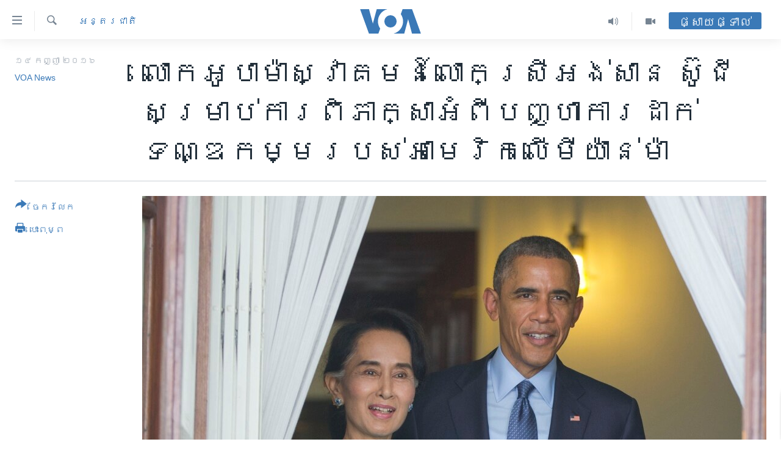

--- FILE ---
content_type: text/html; charset=utf-8
request_url: https://khmer.voanews.com/a/obama-welcomes-myanmar-aung-san-suu-kyi-for-crucial-talks-on-sanctions/3508672.html
body_size: 15644
content:

<!DOCTYPE html>
<html lang="km" dir="ltr" class="no-js">
<head>
<link href="/Content/responsive/VOA/km-KH/VOA-km-KH.css?&amp;av=0.0.0.0&amp;cb=306" rel="stylesheet"/>
<script src="https://tags.voanews.com/voa-pangea/prod/utag.sync.js"></script> <script type='text/javascript' src='https://www.youtube.com/iframe_api' async></script>
<script type="text/javascript">
//a general 'js' detection, must be on top level in <head>, due to CSS performance
document.documentElement.className = "js";
var cacheBuster = "306";
var appBaseUrl = "/";
var imgEnhancerBreakpoints = [0, 144, 256, 408, 650, 1023, 1597];
var isLoggingEnabled = false;
var isPreviewPage = false;
var isLivePreviewPage = false;
if (!isPreviewPage) {
window.RFE = window.RFE || {};
window.RFE.cacheEnabledByParam = window.location.href.indexOf('nocache=1') === -1;
const url = new URL(window.location.href);
const params = new URLSearchParams(url.search);
// Remove the 'nocache' parameter
params.delete('nocache');
// Update the URL without the 'nocache' parameter
url.search = params.toString();
window.history.replaceState(null, '', url.toString());
} else {
window.addEventListener('load', function() {
const links = window.document.links;
for (let i = 0; i < links.length; i++) {
links[i].href = '#';
links[i].target = '_self';
}
})
}
var pwaEnabled = false;
var swCacheDisabled;
</script>
<meta charset="utf-8" />
<title>លោក​អូបាម៉ា​ស្វាគមន៍​លោកស្រី​អង់សាន​​ ស៊ូជី​សម្រាប់​ការ​ពិភាក្សា​អំពី​បញ្ហា​ការ​ដាក់​ទណ្ឌកម្ម​របស់​​អាមេរិក​លើ​មីយ៉ាន់ម៉ា</title>
<meta name="description" content="ជំនួប​របស់​លោកស្រី​ជាមួយ​លោក​អូបាម៉ា​នៅ​ក្នុង​សេតវិមាន​លើក​នេះ ត្រូវ​បាន​គេ​មើល​ឃើញ​ថា ជា​សញ្ញា​ដ៏​ច្បាស់​មួយ​ដែល​បញ្ជាក់​ថា លោកស្រី​គឺ​ជា​មេដឹកនាំ​ស៊ីវិល​របស់​ប្រទេស​មីយ៉ាន់ម៉ា។" />
<meta name="keywords" content="នយោបាយ, អន្តរជាតិ" />
<meta name="viewport" content="width=device-width, initial-scale=1.0" />
<meta http-equiv="X-UA-Compatible" content="IE=edge" />
<meta name="robots" content="max-image-preview:large"><meta property="fb:pages" content="154829473799" />
<meta name="msvalidate.01" content="3286EE554B6F672A6F2E608C02343C0E" />
<meta name="google-site-verification" content="9N67UibWUmTgBbmaYWYsq5uN7iR6xbECfPAJOqOdq1I" />
<link href="https://khmer.voanews.com/a/obama-welcomes-myanmar-aung-san-suu-kyi-for-crucial-talks-on-sanctions/3508672.html" rel="canonical" />
<meta name="apple-mobile-web-app-title" content="វីអូអេ" />
<meta name="apple-mobile-web-app-status-bar-style" content="black" />
<meta name="apple-itunes-app" content="app-id=632618796, app-argument=//3508672.ltr" />
<meta content="លោក​អូបាម៉ា​ស្វាគមន៍​លោកស្រី​អង់សាន​​ ស៊ូជី​សម្រាប់​ការ​ពិភាក្សា​អំពី​បញ្ហា​ការ​ដាក់​ទណ្ឌកម្ម​របស់​​អាមេរិក​លើ​មីយ៉ាន់ម៉ា" property="og:title" />
<meta content="ជំនួប​របស់​លោកស្រី​ជាមួយ​លោក​អូបាម៉ា​នៅ​ក្នុង​សេតវិមាន​លើក​នេះ ត្រូវ​បាន​គេ​មើល​ឃើញ​ថា ជា​សញ្ញា​ដ៏​ច្បាស់​មួយ​ដែល​បញ្ជាក់​ថា លោកស្រី​គឺ​ជា​មេដឹកនាំ​ស៊ីវិល​របស់​ប្រទេស​មីយ៉ាន់ម៉ា។" property="og:description" />
<meta content="article" property="og:type" />
<meta content="https://khmer.voanews.com/a/obama-welcomes-myanmar-aung-san-suu-kyi-for-crucial-talks-on-sanctions/3508672.html" property="og:url" />
<meta content="វីអូអេ" property="og:site_name" />
<meta content="https://www.facebook.com/VOAKhmer" property="article:publisher" />
<meta content="https://gdb.voanews.com/fcc7380d-fe8a-4e34-873d-013a21010ecb_w1200_h630.jpg" property="og:image" />
<meta content="1200" property="og:image:width" />
<meta content="630" property="og:image:height" />
<meta content="184356595034015" property="fb:app_id" />
<meta content="VOA News" name="Author" />
<meta content="summary_large_image" name="twitter:card" />
<meta content="@voakhmer" name="twitter:site" />
<meta content="https://gdb.voanews.com/fcc7380d-fe8a-4e34-873d-013a21010ecb_w1200_h630.jpg" name="twitter:image" />
<meta content="លោក​អូបាម៉ា​ស្វាគមន៍​លោកស្រី​អង់សាន​​ ស៊ូជី​សម្រាប់​ការ​ពិភាក្សា​អំពី​បញ្ហា​ការ​ដាក់​ទណ្ឌកម្ម​របស់​​អាមេរិក​លើ​មីយ៉ាន់ម៉ា" name="twitter:title" />
<meta content="ជំនួប​របស់​លោកស្រី​ជាមួយ​លោក​អូបាម៉ា​នៅ​ក្នុង​សេតវិមាន​លើក​នេះ ត្រូវ​បាន​គេ​មើល​ឃើញ​ថា ជា​សញ្ញា​ដ៏​ច្បាស់​មួយ​ដែល​បញ្ជាក់​ថា លោកស្រី​គឺ​ជា​មេដឹកនាំ​ស៊ីវិល​របស់​ប្រទេស​មីយ៉ាន់ម៉ា។" name="twitter:description" />
<link rel="amphtml" href="https://khmer.voanews.com/amp/obama-welcomes-myanmar-aung-san-suu-kyi-for-crucial-talks-on-sanctions/3508672.html" />
<script type="application/ld+json">{"articleSection":"អន្តរជាតិ","isAccessibleForFree":true,"headline":"លោក​អូបាម៉ា​ស្វាគមន៍​លោកស្រី​អង់សាន​​...","inLanguage":"km-KH","keywords":"នយោបាយ, អន្តរជាតិ","author":{"@type":"Person","url":"https://khmer.voanews.com/author/voa-news/p-gmr","description":"","image":{"@type":"ImageObject"},"name":"VOA News"},"datePublished":"2016-09-14 11:56:48Z","dateModified":"2016-09-14 12:06:57Z","publisher":{"logo":{"width":512,"height":220,"@type":"ImageObject","url":"https://khmer.voanews.com/Content/responsive/VOA/km-KH/img/logo.png"},"@type":"NewsMediaOrganization","url":"https://khmer.voanews.com","sameAs":["https://www.facebook.com/VOAKhmer","https://twitter.com/voakhmer","https://www.youtube.com/VOAKhmer","https://www.instagram.com/voakhmer/","https://t.me/voakhmer"],"name":"វីអូអេ - VOA Khmer","alternateName":""},"@context":"https://schema.org","@type":"NewsArticle","mainEntityOfPage":"https://khmer.voanews.com/a/obama-welcomes-myanmar-aung-san-suu-kyi-for-crucial-talks-on-sanctions/3508672.html","url":"https://khmer.voanews.com/a/obama-welcomes-myanmar-aung-san-suu-kyi-for-crucial-talks-on-sanctions/3508672.html","description":"ជំនួប​របស់​លោកស្រី​ជាមួយ​លោក​អូបាម៉ា​នៅ​ក្នុង​សេតវិមាន​លើក​នេះ ត្រូវ​បាន​គេ​មើល​ឃើញ​ថា ជា​សញ្ញា​ដ៏​ច្បាស់​មួយ​ដែល​បញ្ជាក់​ថា លោកស្រី​គឺ​ជា​មេដឹកនាំ​ស៊ីវិល​របស់​ប្រទេស​មីយ៉ាន់ម៉ា។","image":{"width":1080,"height":608,"@type":"ImageObject","url":"https://gdb.voanews.com/fcc7380d-fe8a-4e34-873d-013a21010ecb_w1080_h608.jpg"},"name":"លោក​អូបាម៉ា​ស្វាគមន៍​លោកស្រី​អង់សាន​​ ស៊ូជី​សម្រាប់​ការ​ពិភាក្សា​អំពី​បញ្ហា​ការ​ដាក់​ទណ្ឌកម្ម​របស់​​អាមេរិក​លើ​មីយ៉ាន់ម៉ា"}</script>
<script src="/Scripts/responsive/infographics.b?v=dVbZ-Cza7s4UoO3BqYSZdbxQZVF4BOLP5EfYDs4kqEo1&amp;av=0.0.0.0&amp;cb=306"></script>
<script src="/Scripts/responsive/loader.b?v=Q26XNwrL6vJYKjqFQRDnx01Lk2pi1mRsuLEaVKMsvpA1&amp;av=0.0.0.0&amp;cb=306"></script>
<link rel="icon" type="image/svg+xml" href="/Content/responsive/VOA/img/webApp/favicon.svg" />
<link rel="alternate icon" href="/Content/responsive/VOA/img/webApp/favicon.ico" />
<link rel="apple-touch-icon" sizes="152x152" href="/Content/responsive/VOA/img/webApp/ico-152x152.png" />
<link rel="apple-touch-icon" sizes="144x144" href="/Content/responsive/VOA/img/webApp/ico-144x144.png" />
<link rel="apple-touch-icon" sizes="114x114" href="/Content/responsive/VOA/img/webApp/ico-114x114.png" />
<link rel="apple-touch-icon" sizes="72x72" href="/Content/responsive/VOA/img/webApp/ico-72x72.png" />
<link rel="apple-touch-icon-precomposed" href="/Content/responsive/VOA/img/webApp/ico-57x57.png" />
<link rel="icon" sizes="192x192" href="/Content/responsive/VOA/img/webApp/ico-192x192.png" />
<link rel="icon" sizes="128x128" href="/Content/responsive/VOA/img/webApp/ico-128x128.png" />
<meta name="msapplication-TileColor" content="#ffffff" />
<meta name="msapplication-TileImage" content="/Content/responsive/VOA/img/webApp/ico-144x144.png" />
<link rel="alternate" type="application/rss+xml" title="VOA - Top Stories [RSS]" href="/api/" />
<link rel="sitemap" type="application/rss+xml" href="/sitemap.xml" />
</head>
<body class=" nav-no-loaded cc_theme pg-article print-lay-article js-category-to-nav nojs-images ">
<script type="text/javascript" >
var analyticsData = {url:"https://khmer.voanews.com/a/obama-welcomes-myanmar-aung-san-suu-kyi-for-crucial-talks-on-sanctions/3508672.html",property_id:"467",article_uid:"3508672",page_title:"លោក​អូបាម៉ា​ស្វាគមន៍​លោកស្រី​អង់សាន​​ ស៊ូជី​សម្រាប់​ការ​ពិភាក្សា​អំពី​បញ្ហា​ការ​ដាក់​ទណ្ឌកម្ម​របស់​​អាមេរិក​លើ​មីយ៉ាន់ម៉ា",page_type:"article",content_type:"article",subcontent_type:"article",last_modified:"2016-09-14 12:06:57Z",pub_datetime:"2016-09-14 11:56:48Z",pub_year:"2016",pub_month:"09",pub_day:"14",pub_hour:"11",pub_weekday:"Wednesday",section:"អន្តរជាតិ",english_section:"world",byline:"VOA News",categories:"politics,world",domain:"khmer.voanews.com",language:"Khmer",language_service:"VOA Khmer",platform:"web",copied:"no",copied_article:"",copied_title:"",runs_js:"Yes",cms_release:"8.44.0.0.306",enviro_type:"prod",slug:"obama-welcomes-myanmar-aung-san-suu-kyi-for-crucial-talks-on-sanctions",entity:"VOA",short_language_service:"KHM",platform_short:"W",page_name:"លោក​អូបាម៉ា​ស្វាគមន៍​លោកស្រី​អង់សាន​​ ស៊ូជី​សម្រាប់​ការ​ពិភាក្សា​អំពី​បញ្ហា​ការ​ដាក់​ទណ្ឌកម្ម​របស់​​អាមេរិក​លើ​មីយ៉ាន់ម៉ា"};
</script>
<noscript><iframe src="https://www.googletagmanager.com/ns.html?id=GTM-N8MP7P" height="0" width="0" style="display:none;visibility:hidden"></iframe></noscript><script type="text/javascript" data-cookiecategory="analytics">
var gtmEventObject = Object.assign({}, analyticsData, {event: 'page_meta_ready'});window.dataLayer = window.dataLayer || [];window.dataLayer.push(gtmEventObject);
if (top.location === self.location) { //if not inside of an IFrame
var renderGtm = "true";
if (renderGtm === "true") {
(function(w,d,s,l,i){w[l]=w[l]||[];w[l].push({'gtm.start':new Date().getTime(),event:'gtm.js'});var f=d.getElementsByTagName(s)[0],j=d.createElement(s),dl=l!='dataLayer'?'&l='+l:'';j.async=true;j.src='//www.googletagmanager.com/gtm.js?id='+i+dl;f.parentNode.insertBefore(j,f);})(window,document,'script','dataLayer','GTM-N8MP7P');
}
}
</script>
<!--Analytics tag js version start-->
<script type="text/javascript" data-cookiecategory="analytics">
var utag_data = Object.assign({}, analyticsData, {});
if(typeof(TealiumTagFrom)==='function' && typeof(TealiumTagSearchKeyword)==='function') {
var utag_from=TealiumTagFrom();var utag_searchKeyword=TealiumTagSearchKeyword();
if(utag_searchKeyword!=null && utag_searchKeyword!=='' && utag_data["search_keyword"]==null) utag_data["search_keyword"]=utag_searchKeyword;if(utag_from!=null && utag_from!=='') utag_data["from"]=TealiumTagFrom();}
if(window.top!== window.self&&utag_data.page_type==="snippet"){utag_data.page_type = 'iframe';}
try{if(window.top!==window.self&&window.self.location.hostname===window.top.location.hostname){utag_data.platform = 'self-embed';utag_data.platform_short = 'se';}}catch(e){if(window.top!==window.self&&window.self.location.search.includes("platformType=self-embed")){utag_data.platform = 'cross-promo';utag_data.platform_short = 'cp';}}
(function(a,b,c,d){ a="https://tags.voanews.com/voa-pangea/prod/utag.js"; b=document;c="script";d=b.createElement(c);d.src=a;d.type="text/java"+c;d.async=true; a=b.getElementsByTagName(c)[0];a.parentNode.insertBefore(d,a); })();
</script>
<!--Analytics tag js version end-->
<!-- Analytics tag management NoScript -->
<noscript>
<img style="position: absolute; border: none;" src="https://ssc.voanews.com/b/ss/bbgprod,bbgentityvoa/1/G.4--NS/1372845358?pageName=voa%3akhm%3aw%3aarticle%3a%e1%9e%9b%e1%9f%84%e1%9e%80%e2%80%8b%e1%9e%a2%e1%9e%bc%e1%9e%94%e1%9e%b6%e1%9e%98%e1%9f%89%e1%9e%b6%e2%80%8b%e1%9e%9f%e1%9f%92%e1%9e%9c%e1%9e%b6%e1%9e%82%e1%9e%98%e1%9e%93%e1%9f%8d%e2%80%8b%e1%9e%9b%e1%9f%84%e1%9e%80%e1%9e%9f%e1%9f%92%e1%9e%9a%e1%9e%b8%e2%80%8b%e1%9e%a2%e1%9e%84%e1%9f%8b%e1%9e%9f%e1%9e%b6%e1%9e%93%e2%80%8b%e2%80%8b%20%e1%9e%9f%e1%9f%8a%e1%9e%bc%e1%9e%87%e1%9e%b8%e2%80%8b%e1%9e%9f%e1%9e%98%e1%9f%92%e1%9e%9a%e1%9e%b6%e1%9e%94%e1%9f%8b%e2%80%8b%e1%9e%80%e1%9e%b6%e1%9e%9a%e2%80%8b%e1%9e%96%e1%9e%b7%e1%9e%97%e1%9e%b6%e1%9e%80%e1%9f%92%e1%9e%9f%e1%9e%b6%e2%80%8b%e1%9e%a2%e1%9f%86%e1%9e%96%e1%9e%b8%e2%80%8b%e1%9e%94%e1%9e%89%e1%9f%92%e1%9e%a0%e1%9e%b6%e2%80%8b%e1%9e%80%e1%9e%b6%e1%9e%9a%e2%80%8b%e1%9e%8a%e1%9e%b6%e1%9e%80%e1%9f%8b%e2%80%8b%e1%9e%91%e1%9e%8e%e1%9f%92%e1%9e%8c%e1%9e%80%e1%9e%98%e1%9f%92%e1%9e%98%e2%80%8b%e1%9e%9a%e1%9e%94%e1%9e%9f%e1%9f%8b%e2%80%8b%e2%80%8b%e1%9e%a2%e1%9e%b6%e1%9e%98%e1%9f%81%e1%9e%9a%e1%9e%b7%e1%9e%80%e2%80%8b%e1%9e%9b%e1%9e%be%e2%80%8b%e1%9e%98%e1%9e%b8%e1%9e%99%e1%9f%89%e1%9e%b6%e1%9e%93%e1%9f%8b%e1%9e%98%e1%9f%89%e1%9e%b6&amp;c6=%e1%9e%9b%e1%9f%84%e1%9e%80%e2%80%8b%e1%9e%a2%e1%9e%bc%e1%9e%94%e1%9e%b6%e1%9e%98%e1%9f%89%e1%9e%b6%e2%80%8b%e1%9e%9f%e1%9f%92%e1%9e%9c%e1%9e%b6%e1%9e%82%e1%9e%98%e1%9e%93%e1%9f%8d%e2%80%8b%e1%9e%9b%e1%9f%84%e1%9e%80%e1%9e%9f%e1%9f%92%e1%9e%9a%e1%9e%b8%e2%80%8b%e1%9e%a2%e1%9e%84%e1%9f%8b%e1%9e%9f%e1%9e%b6%e1%9e%93%e2%80%8b%e2%80%8b%20%e1%9e%9f%e1%9f%8a%e1%9e%bc%e1%9e%87%e1%9e%b8%e2%80%8b%e1%9e%9f%e1%9e%98%e1%9f%92%e1%9e%9a%e1%9e%b6%e1%9e%94%e1%9f%8b%e2%80%8b%e1%9e%80%e1%9e%b6%e1%9e%9a%e2%80%8b%e1%9e%96%e1%9e%b7%e1%9e%97%e1%9e%b6%e1%9e%80%e1%9f%92%e1%9e%9f%e1%9e%b6%e2%80%8b%e1%9e%a2%e1%9f%86%e1%9e%96%e1%9e%b8%e2%80%8b%e1%9e%94%e1%9e%89%e1%9f%92%e1%9e%a0%e1%9e%b6%e2%80%8b%e1%9e%80%e1%9e%b6%e1%9e%9a%e2%80%8b%e1%9e%8a%e1%9e%b6%e1%9e%80%e1%9f%8b%e2%80%8b%e1%9e%91%e1%9e%8e%e1%9f%92%e1%9e%8c%e1%9e%80%e1%9e%98%e1%9f%92%e1%9e%98%e2%80%8b%e1%9e%9a%e1%9e%94%e1%9e%9f%e1%9f%8b%e2%80%8b%e2%80%8b%e1%9e%a2%e1%9e%b6%e1%9e%98%e1%9f%81%e1%9e%9a%e1%9e%b7%e1%9e%80%e2%80%8b%e1%9e%9b%e1%9e%be%e2%80%8b%e1%9e%98%e1%9e%b8%e1%9e%99%e1%9f%89%e1%9e%b6%e1%9e%93%e1%9f%8b%e1%9e%98%e1%9f%89%e1%9e%b6&amp;v36=8.44.0.0.306&amp;v6=D=c6&amp;g=https%3a%2f%2fkhmer.voanews.com%2fa%2fobama-welcomes-myanmar-aung-san-suu-kyi-for-crucial-talks-on-sanctions%2f3508672.html&amp;c1=D=g&amp;v1=D=g&amp;events=event1,event52&amp;c16=voa%20khmer&amp;v16=D=c16&amp;c5=world&amp;v5=D=c5&amp;ch=%e1%9e%a2%e1%9e%93%e1%9f%92%e1%9e%8f%e1%9e%9a%e1%9e%87%e1%9e%b6%e1%9e%8f%e1%9e%b7&amp;c15=khmer&amp;v15=D=c15&amp;c4=article&amp;v4=D=c4&amp;c14=3508672&amp;v14=D=c14&amp;v20=no&amp;c17=web&amp;v17=D=c17&amp;mcorgid=518abc7455e462b97f000101%40adobeorg&amp;server=khmer.voanews.com&amp;pageType=D=c4&amp;ns=bbg&amp;v29=D=server&amp;v25=voa&amp;v30=467&amp;v105=D=User-Agent " alt="analytics" width="1" height="1" /></noscript>
<!-- End of Analytics tag management NoScript -->
<!--*** Accessibility links - For ScreenReaders only ***-->
<section>
<div class="sr-only">
<h2>ភ្ជាប់​ទៅ​គេហទំព័រ​ទាក់ទង</h2>
<ul>
<li><a href="#content" data-disable-smooth-scroll="1">រំលង​និង​ចូល​ទៅ​​ទំព័រ​ព័ត៌មាន​​តែ​ម្តង</a></li>
<li><a href="#navigation" data-disable-smooth-scroll="1">រំលង​និង​ចូល​ទៅ​ទំព័រ​រចនាសម្ព័ន្ធ​</a></li>
<li><a href="#txtHeaderSearch" data-disable-smooth-scroll="1">រំលង​និង​ចូល​ទៅ​កាន់​ទំព័រ​ស្វែង​រក</a></li>
</ul>
</div>
</section>
<div dir="ltr">
<div id="page">
<aside>
<div class="c-lightbox overlay-modal">
<div class="c-lightbox__intro">
<h2 class="c-lightbox__intro-title"></h2>
<button class="btn btn--rounded c-lightbox__btn c-lightbox__intro-next" title="បន្ទាប់">
<span class="ico ico--rounded ico-chevron-forward"></span>
<span class="sr-only">បន្ទាប់</span>
</button>
</div>
<div class="c-lightbox__nav">
<button class="btn btn--rounded c-lightbox__btn c-lightbox__btn--close" title="បិទ">
<span class="ico ico--rounded ico-close"></span>
<span class="sr-only">បិទ</span>
</button>
<button class="btn btn--rounded c-lightbox__btn c-lightbox__btn--prev" title="មុន">
<span class="ico ico--rounded ico-chevron-backward"></span>
<span class="sr-only">មុន</span>
</button>
<button class="btn btn--rounded c-lightbox__btn c-lightbox__btn--next" title="បន្ទាប់">
<span class="ico ico--rounded ico-chevron-forward"></span>
<span class="sr-only">បន្ទាប់</span>
</button>
</div>
<div class="c-lightbox__content-wrap">
<figure class="c-lightbox__content">
<span class="c-spinner c-spinner--lightbox">
<img src="/Content/responsive/img/player-spinner.png"
alt="សូម​រង់ចាំ"
title="សូម​រង់ចាំ" />
</span>
<div class="c-lightbox__img">
<div class="thumb">
<img src="" alt="" />
</div>
</div>
<figcaption>
<div class="c-lightbox__info c-lightbox__info--foot">
<span class="c-lightbox__counter"></span>
<span class="caption c-lightbox__caption"></span>
</div>
</figcaption>
</figure>
</div>
<div class="hidden">
<div class="content-advisory__box content-advisory__box--lightbox">
<span class="content-advisory__box-text">This image contains sensitive content which some people may find offensive or disturbing.</span>
<button class="btn btn--transparent content-advisory__box-btn m-t-md" value="text" type="button">
<span class="btn__text">
Click to reveal
</span>
</button>
</div>
</div>
</div>
<div class="print-dialogue">
<div class="container">
<h3 class="print-dialogue__title section-head">ជម្រើស​ក្នុង​ការ​បោះពុម្ព</h3>
<div class="print-dialogue__opts">
<ul class="print-dialogue__opt-group">
<li class="form__group form__group--checkbox">
<input class="form__check " id="checkboxImages" name="checkboxImages" type="checkbox" checked="checked" />
<label for="checkboxImages" class="form__label m-t-md">រូបថត</label>
</li>
<li class="form__group form__group--checkbox">
<input class="form__check " id="checkboxMultimedia" name="checkboxMultimedia" type="checkbox" checked="checked" />
<label for="checkboxMultimedia" class="form__label m-t-md">ពហុព័ត៌មាន</label>
</li>
</ul>
<ul class="print-dialogue__opt-group">
<li class="form__group form__group--checkbox">
<input class="form__check " id="checkboxEmbedded" name="checkboxEmbedded" type="checkbox" checked="checked" />
<label for="checkboxEmbedded" class="form__label m-t-md">ខ្លឹមសារ​ព័ត៌មាន​ដែល​ភ្ជាប់​ពី​ទំព័រ​ផ្សេង</label>
</li>
<li class="hidden">
<input class="form__check " id="checkboxComments" name="checkboxComments" type="checkbox" />
<label for="checkboxComments" class="form__label m-t-md">មតិ</label>
</li>
</ul>
</div>
<div class="print-dialogue__buttons">
<button class="btn btn--secondary close-button" type="button" title="បោះបង់">
<span class="btn__text ">បោះបង់</span>
</button>
<button class="btn btn-cust-print m-l-sm" type="button" title="បោះពុម្ព">
<span class="btn__text ">បោះពុម្ព</span>
</button>
</div>
</div>
</div>
<div class="ctc-message pos-fix">
<div class="ctc-message__inner">Link has been copied to clipboard</div>
</div>
</aside>
<div class="hdr-20 hdr-20--big">
<div class="hdr-20__inner">
<div class="hdr-20__max pos-rel">
<div class="hdr-20__side hdr-20__side--primary d-flex">
<label data-for="main-menu-ctrl" data-switcher-trigger="true" data-switch-target="main-menu-ctrl" class="burger hdr-trigger pos-rel trans-trigger" data-trans-evt="click" data-trans-id="menu">
<span class="ico ico-close hdr-trigger__ico hdr-trigger__ico--close burger__ico burger__ico--close"></span>
<span class="ico ico-menu hdr-trigger__ico hdr-trigger__ico--open burger__ico burger__ico--open"></span>
</label>
<div class="menu-pnl pos-fix trans-target" data-switch-target="main-menu-ctrl" data-trans-id="menu">
<div class="menu-pnl__inner">
<nav class="main-nav menu-pnl__item menu-pnl__item--first">
<ul class="main-nav__list accordeon" data-analytics-tales="false" data-promo-name="link" data-location-name="nav,secnav">
<li class="main-nav__item">
<a class="main-nav__item-name main-nav__item-name--link" href="/p/6039.html" title="កម្ពុជា" data-item-name="cambodia-news" >កម្ពុជា</a>
</li>
<li class="main-nav__item">
<a class="main-nav__item-name main-nav__item-name--link" href="https://khmer.voanews.com/p/7317.html" title="អន្តរជាតិ" target="_blank" rel="noopener">អន្តរជាតិ</a>
</li>
<li class="main-nav__item">
<a class="main-nav__item-name main-nav__item-name--link" href="/z/2290" title="អាមេរិក" data-item-name="united-states" >អាមេរិក</a>
</li>
<li class="main-nav__item">
<a class="main-nav__item-name main-nav__item-name--link" href="/z/7448" title="ចិន" data-item-name="China-news" >ចិន</a>
</li>
<li class="main-nav__item">
<a class="main-nav__item-name main-nav__item-name--link" href="/hellovoa" title="ហេឡូវីអូអេ" data-item-name="hello-voa-show" >ហេឡូវីអូអេ</a>
</li>
<li class="main-nav__item">
<a class="main-nav__item-name main-nav__item-name--link" href="/creativecambodia" title="កម្ពុជាច្នៃប្រតិដ្ឋ" data-item-name="creativecambodia" >កម្ពុជាច្នៃប្រតិដ្ឋ</a>
</li>
<li class="main-nav__item">
<a class="main-nav__item-name main-nav__item-name--link" href="/newsevents" title="ព្រឹត្តិការណ៍ព័ត៌មាន" data-item-name="news-events" >ព្រឹត្តិការណ៍ព័ត៌មាន</a>
</li>
<li class="main-nav__item">
<a class="main-nav__item-name main-nav__item-name--link" href="https://khmer.voanews.com/programs/tv" title="ទូរទស្សន៍ / វីដេអូ​" >ទូរទស្សន៍ / វីដេអូ​</a>
</li>
<li class="main-nav__item">
<a class="main-nav__item-name main-nav__item-name--link" href="http://khmer.voanews.com/programindex.html" title="វិទ្យុ / ផតខាសថ៍" >វិទ្យុ / ផតខាសថ៍</a>
</li>
<li class="main-nav__item">
<a class="main-nav__item-name main-nav__item-name--link" href="/allprograms" title="កម្មវិធីទាំងអស់" data-item-name="allprograms" >កម្មវិធីទាំងអស់</a>
</li>
</ul>
</nav>
<div class="menu-pnl__item">
<a href="https://www.voacambodia.com/" class="menu-pnl__item-link" alt="Khmer English">Khmer English</a>
</div>
<div class="menu-pnl__item menu-pnl__item--social">
<h5 class="menu-pnl__sub-head">បណ្តាញ​សង្គម</h5>
<a href="https://www.facebook.com/VOAKhmer" title="តាមដាន​​តាម​ Facebook" data-analytics-text="follow_on_facebook" class="btn btn--rounded btn--social-inverted menu-pnl__btn js-social-btn btn-facebook" target="_blank" rel="noopener">
<span class="ico ico-facebook-alt ico--rounded"></span>
</a>
<a href="https://twitter.com/voakhmer" title="តាមដាន​​តាម​ Twitter" data-analytics-text="follow_on_twitter" class="btn btn--rounded btn--social-inverted menu-pnl__btn js-social-btn btn-twitter" target="_blank" rel="noopener">
<span class="ico ico-twitter ico--rounded"></span>
</a>
<a href="https://www.youtube.com/VOAKhmer" title="តាមដាន​​តាម​ YouTube" data-analytics-text="follow_on_youtube" class="btn btn--rounded btn--social-inverted menu-pnl__btn js-social-btn btn-youtube" target="_blank" rel="noopener">
<span class="ico ico-youtube ico--rounded"></span>
</a>
<a href="https://www.instagram.com/voakhmer/" title="Follow us on Instagram" data-analytics-text="follow_on_instagram" class="btn btn--rounded btn--social-inverted menu-pnl__btn js-social-btn btn-instagram" target="_blank" rel="noopener">
<span class="ico ico-instagram ico--rounded"></span>
</a>
</div>
<div class="menu-pnl__item">
<a href="/navigation/allsites" class="menu-pnl__item-link">
<span class="ico ico-languages "></span>
ភាសា
</a>
</div>
</div>
</div>
<label data-for="top-search-ctrl" data-switcher-trigger="true" data-switch-target="top-search-ctrl" class="top-srch-trigger hdr-trigger">
<span class="ico ico-close hdr-trigger__ico hdr-trigger__ico--close top-srch-trigger__ico top-srch-trigger__ico--close"></span>
<span class="ico ico-search hdr-trigger__ico hdr-trigger__ico--open top-srch-trigger__ico top-srch-trigger__ico--open"></span>
</label>
<div class="srch-top srch-top--in-header" data-switch-target="top-search-ctrl">
<div class="container">
<form action="/s" class="srch-top__form srch-top__form--in-header" id="form-topSearchHeader" method="get" role="search"><label for="txtHeaderSearch" class="sr-only">ស្វែង​រក</label>
<input type="text" id="txtHeaderSearch" name="k" placeholder="ស្វែង​រក​ពាក្យ..." accesskey="s" value="" class="srch-top__input analyticstag-event" onkeydown="if (event.keyCode === 13) { FireAnalyticsTagEventOnSearch('search', $dom.get('#txtHeaderSearch')[0].value) }" />
<button title="ស្វែង​រក" type="submit" class="btn btn--top-srch analyticstag-event" onclick="FireAnalyticsTagEventOnSearch('search', $dom.get('#txtHeaderSearch')[0].value) ">
<span class="ico ico-search"></span>
</button></form>
</div>
</div>
<a href="/" class="main-logo-link">
<img src="/Content/responsive/VOA/km-KH/img/logo-compact.svg" class="main-logo main-logo--comp" alt="site logo">
<img src="/Content/responsive/VOA/km-KH/img/logo.svg" class="main-logo main-logo--big" alt="site logo">
</a>
</div>
<div class="hdr-20__side hdr-20__side--secondary d-flex">
<a href="/p/6001.html" title="Video" class="hdr-20__secondary-item" data-item-name="video">
<span class="ico ico-video hdr-20__secondary-icon"></span>
</a>
<a href="/programs/radio" title="Audio" class="hdr-20__secondary-item" data-item-name="audio">
<span class="ico ico-audio hdr-20__secondary-icon"></span>
</a>
<a href="/s" title="ស្វែង​រក" class="hdr-20__secondary-item hdr-20__secondary-item--search" data-item-name="search">
<span class="ico ico-search hdr-20__secondary-icon hdr-20__secondary-icon--search"></span>
</a>
<div class="hdr-20__secondary-item live-b-drop">
<div class="live-b-drop__off">
<a href="/live/" class="live-b-drop__link" title="ផ្សាយផ្ទាល់" data-item-name="live">
<span class="badge badge--live-btn badge--live-btn-off">
ផ្សាយផ្ទាល់
</span>
</a>
</div>
<div class="live-b-drop__on hidden">
<label data-for="live-ctrl" data-switcher-trigger="true" data-switch-target="live-ctrl" class="live-b-drop__label pos-rel">
<span class="badge badge--live badge--live-btn">
ផ្សាយផ្ទាល់
</span>
<span class="ico ico-close live-b-drop__label-ico live-b-drop__label-ico--close"></span>
</label>
<div class="live-b-drop__panel" id="targetLivePanelDiv" data-switch-target="live-ctrl"></div>
</div>
</div>
<div class="srch-bottom">
<form action="/s" class="srch-bottom__form d-flex" id="form-bottomSearch" method="get" role="search"><label for="txtSearch" class="sr-only">ស្វែង​រក</label>
<input type="search" id="txtSearch" name="k" placeholder="ស្វែង​រក​ពាក្យ..." accesskey="s" value="" class="srch-bottom__input analyticstag-event" onkeydown="if (event.keyCode === 13) { FireAnalyticsTagEventOnSearch('search', $dom.get('#txtSearch')[0].value) }" />
<button title="ស្វែង​រក" type="submit" class="btn btn--bottom-srch analyticstag-event" onclick="FireAnalyticsTagEventOnSearch('search', $dom.get('#txtSearch')[0].value) ">
<span class="ico ico-search"></span>
</button></form>
</div>
</div>
<img src="/Content/responsive/VOA/km-KH/img/logo-print.gif" class="logo-print" alt="site logo">
<img src="/Content/responsive/VOA/km-KH/img/logo-print_color.png" class="logo-print logo-print--color" alt="site logo">
</div>
</div>
</div>
<script>
if (document.body.className.indexOf('pg-home') > -1) {
var nav2In = document.querySelector('.hdr-20__inner');
var nav2Sec = document.querySelector('.hdr-20__side--secondary');
var secStyle = window.getComputedStyle(nav2Sec);
if (nav2In && window.pageYOffset < 150 && secStyle['position'] !== 'fixed') {
nav2In.classList.add('hdr-20__inner--big')
}
}
</script>
<div class="c-hlights c-hlights--breaking c-hlights--no-item" data-hlight-display="mobile,desktop">
<div class="c-hlights__wrap container p-0">
<div class="c-hlights__nav">
<a role="button" href="#" title="មុន">
<span class="ico ico-chevron-backward m-0"></span>
<span class="sr-only">មុន</span>
</a>
<a role="button" href="#" title="បន្ទាប់">
<span class="ico ico-chevron-forward m-0"></span>
<span class="sr-only">បន្ទាប់</span>
</a>
</div>
<span class="c-hlights__label">
<span class="">ព័ត៌មាន​​ថ្មី</span>
<span class="switcher-trigger">
<label data-for="more-less-1" data-switcher-trigger="true" class="switcher-trigger__label switcher-trigger__label--more p-b-0" title="ផ្សេង​ទៀត">
<span class="ico ico-chevron-down"></span>
</label>
<label data-for="more-less-1" data-switcher-trigger="true" class="switcher-trigger__label switcher-trigger__label--less p-b-0" title="បិទ">
<span class="ico ico-chevron-up"></span>
</label>
</span>
</span>
<ul class="c-hlights__items switcher-target" data-switch-target="more-less-1">
</ul>
</div>
</div> <div id="content">
<main class="container">
<div class="hdr-container">
<div class="row">
<div class="col-category col-xs-12 col-md-2 pull-left"> <div class="category js-category">
<a class="" href="/z/2291">អន្តរជាតិ</a> </div>
</div><div class="col-title col-xs-12 col-md-10 pull-right"> <h1 class="title pg-title">
លោក​អូបាម៉ា​ស្វាគមន៍​លោកស្រី​អង់សាន​​ ស៊ូជី​សម្រាប់​ការ​ពិភាក្សា​អំពី​បញ្ហា​ការ​ដាក់​ទណ្ឌកម្ម​របស់​​អាមេរិក​លើ​មីយ៉ាន់ម៉ា
</h1>
</div><div class="col-publishing-details col-xs-12 col-sm-12 col-md-2 pull-left"> <div class="publishing-details ">
<div class="published">
<span class="date" >
<time pubdate="pubdate" datetime="2016-09-14T18:56:48+07:00">
១៤ កញ្ញា ២០១៦
</time>
</span>
</div>
<div class="links">
<ul class="links__list links__list--column">
<li class="links__item">
<a class="links__item-link" href="/author/voa-news/p-gmr" title="VOA News">VOA News</a>
</li>
</ul>
</div>
</div>
</div><div class="col-lg-12 separator"> <div class="separator">
<hr class="title-line" />
</div>
</div><div class="col-multimedia col-xs-12 col-md-10 pull-right"> <div class="cover-media">
<figure class="media-image js-media-expand">
<div class="img-wrap">
<div class="thumb thumb16_9">
<img src="https://gdb.voanews.com/fcc7380d-fe8a-4e34-873d-013a21010ecb_w250_r1_s.jpg" alt="រូបឯកសារ៖ ប្រធានាធិបតីលោកបារ៉ាក់ អូបាម៉ា ដើរចេញក្រៅ​ជាមួយ​លោកស្រីអង់សាន ស៊ូជី​ នៅ​គេហដ្ឋាន​របស់លោកស្រី​ មុនពេលសន្និសីទ​រួមគ្នា​មួយ​នៅ​ក្រុងយ៉ាងហ្គន ប្រទេសមីយ៉ាន់ម៉ា។" />
</div>
</div>
<figcaption>
<span class="caption">រូបឯកសារ៖ ប្រធានាធិបតីលោកបារ៉ាក់ អូបាម៉ា ដើរចេញក្រៅ​ជាមួយ​លោកស្រីអង់សាន ស៊ូជី​ នៅ​គេហដ្ឋាន​របស់លោកស្រី​ មុនពេលសន្និសីទ​រួមគ្នា​មួយ​នៅ​ក្រុងយ៉ាងហ្គន ប្រទេសមីយ៉ាន់ម៉ា។</span>
</figcaption>
</figure>
</div>
</div><div class="col-xs-12 col-md-2 pull-left article-share pos-rel"> <div class="share--box">
<div class="sticky-share-container" style="display:none">
<div class="container">
<a href="https://khmer.voanews.com" id="logo-sticky-share">&nbsp;</a>
<div class="pg-title pg-title--sticky-share">
លោក​អូបាម៉ា​ស្វាគមន៍​លោកស្រី​អង់សាន​​ ស៊ូជី​សម្រាប់​ការ​ពិភាក្សា​អំពី​បញ្ហា​ការ​ដាក់​ទណ្ឌកម្ម​របស់​​អាមេរិក​លើ​មីយ៉ាន់ម៉ា
</div>
<div class="sticked-nav-actions">
<!--This part is for sticky navigation display-->
<p class="buttons link-content-sharing p-0 ">
<button class="btn btn--link btn-content-sharing p-t-0 " id="btnContentSharing" value="text" role="Button" type="" title="ជ្រើសរើស​​មធ្យោបាយ​ចែក​រំលែក​ផ្សេង​ទៀត">
<span class="ico ico-share ico--l"></span>
<span class="btn__text ">
ចែករំលែក
</span>
</button>
</p>
<aside class="content-sharing js-content-sharing js-content-sharing--apply-sticky content-sharing--sticky"
role="complementary"
data-share-url="https://khmer.voanews.com/a/obama-welcomes-myanmar-aung-san-suu-kyi-for-crucial-talks-on-sanctions/3508672.html" data-share-title="លោក​អូបាម៉ា​ស្វាគមន៍​លោកស្រី​អង់សាន​​ ស៊ូជី​សម្រាប់​ការ​ពិភាក្សា​អំពី​បញ្ហា​ការ​ដាក់​ទណ្ឌកម្ម​របស់​​អាមេរិក​លើ​មីយ៉ាន់ម៉ា" data-share-text="ជំនួប​របស់​លោកស្រី​ជាមួយ​លោក​អូបាម៉ា​នៅ​ក្នុង​សេតវិមាន​លើក​នេះ ត្រូវ​បាន​គេ​មើល​ឃើញ​ថា ជា​សញ្ញា​ដ៏​ច្បាស់​មួយ​ដែល​បញ្ជាក់​ថា លោកស្រី​គឺ​ជា​មេដឹកនាំ​ស៊ីវិល​របស់​ប្រទេស​មីយ៉ាន់ម៉ា។">
<div class="content-sharing__popover">
<h6 class="content-sharing__title">ចែករំលែក</h6>
<button href="#close" id="btnCloseSharing" class="btn btn--text-like content-sharing__close-btn">
<span class="ico ico-close ico--l"></span>
</button>
<ul class="content-sharing__list">
<li class="content-sharing__item">
<div class="ctc ">
<input type="text" class="ctc__input" readonly="readonly">
<a href="" js-href="https://khmer.voanews.com/a/obama-welcomes-myanmar-aung-san-suu-kyi-for-crucial-talks-on-sanctions/3508672.html" class="content-sharing__link ctc__button">
<span class="ico ico-copy-link ico--rounded ico--s"></span>
<span class="content-sharing__link-text">Copy link</span>
</a>
</div>
</li>
<li class="content-sharing__item">
<a href="https://facebook.com/sharer.php?u=https%3a%2f%2fkhmer.voanews.com%2fa%2fobama-welcomes-myanmar-aung-san-suu-kyi-for-crucial-talks-on-sanctions%2f3508672.html"
data-analytics-text="share_on_facebook"
title="Facebook" target="_blank"
class="content-sharing__link js-social-btn">
<span class="ico ico-facebook ico--rounded ico--s"></span>
<span class="content-sharing__link-text">Facebook</span>
</a>
</li>
<li class="content-sharing__item">
<a href="https://twitter.com/share?url=https%3a%2f%2fkhmer.voanews.com%2fa%2fobama-welcomes-myanmar-aung-san-suu-kyi-for-crucial-talks-on-sanctions%2f3508672.html&amp;text=%e1%9e%9b%e1%9f%84%e1%9e%80%e2%80%8b%e1%9e%a2%e1%9e%bc%e1%9e%94%e1%9e%b6%e1%9e%98%e1%9f%89%e1%9e%b6%e2%80%8b%e1%9e%9f%e1%9f%92%e1%9e%9c%e1%9e%b6%e1%9e%82%e1%9e%98%e1%9e%93%e1%9f%8d%e2%80%8b%e1%9e%9b%e1%9f%84%e1%9e%80%e1%9e%9f%e1%9f%92%e1%9e%9a%e1%9e%b8%e2%80%8b%e1%9e%a2%e1%9e%84%e1%9f%8b%e1%9e%9f%e1%9e%b6%e1%9e%93%e2%80%8b%e2%80%8b+%e1%9e%9f%e1%9f%8a%e1%9e%bc%e1%9e%87%e1%9e%b8%e2%80%8b%e1%9e%9f%e1%9e%98%e1%9f%92%e1%9e%9a%e1%9e%b6%e1%9e%94%e1%9f%8b%e2%80%8b%e1%9e%80%e1%9e%b6%e1%9e%9a%e2%80%8b%e1%9e%96%e1%9e%b7%e1%9e%97%e1%9e%b6%e1%9e%80%e1%9f%92%e1%9e%9f%e1%9e%b6%e2%80%8b%e1%9e%a2%e1%9f%86%e1%9e%96%e1%9e%b8%e2%80%8b%e1%9e%94%e1%9e%89%e1%9f%92%e1%9e%a0%e1%9e%b6%e2%80%8b%e1%9e%80%e1%9e%b6%e1%9e%9a%e2%80%8b%e1%9e%8a%e1%9e%b6%e1%9e%80%e1%9f%8b%e2%80%8b%e1%9e%91%e1%9e%8e%e1%9f%92%e1%9e%8c%e1%9e%80%e1%9e%98%e1%9f%92%e1%9e%98%e2%80%8b%e1%9e%9a%e1%9e%94%e1%9e%9f%e1%9f%8b%e2%80%8b%e2%80%8b%e1%9e%a2%e1%9e%b6%e1%9e%98%e1%9f%81%e1%9e%9a%e1%9e%b7%e1%9e%80%e2%80%8b%e1%9e%9b%e1%9e%be%e2%80%8b%e1%9e%98%e1%9e%b8%e1%9e%99%e1%9f%89%e1%9e%b6%e1%9e%93%e1%9f%8b%e1%9e%98%e1%9f%89%e1%9e%b6"
data-analytics-text="share_on_twitter"
title="Twitter" target="_blank"
class="content-sharing__link js-social-btn">
<span class="ico ico-twitter ico--rounded ico--s"></span>
<span class="content-sharing__link-text">Twitter</span>
</a>
</li>
<li class="content-sharing__item visible-xs-inline-block visible-sm-inline-block">
<a href="whatsapp://send?text=https%3a%2f%2fkhmer.voanews.com%2fa%2fobama-welcomes-myanmar-aung-san-suu-kyi-for-crucial-talks-on-sanctions%2f3508672.html"
data-analytics-text="share_on_whatsapp"
title="WhatsApp" target="_blank"
class="content-sharing__link js-social-btn">
<span class="ico ico-whatsapp ico--rounded ico--s"></span>
<span class="content-sharing__link-text">WhatsApp</span>
</a>
</li>
<li class="content-sharing__item visible-md-inline-block visible-lg-inline-block">
<a href="https://web.whatsapp.com/send?text=https%3a%2f%2fkhmer.voanews.com%2fa%2fobama-welcomes-myanmar-aung-san-suu-kyi-for-crucial-talks-on-sanctions%2f3508672.html"
data-analytics-text="share_on_whatsapp_desktop"
title="WhatsApp" target="_blank"
class="content-sharing__link js-social-btn">
<span class="ico ico-whatsapp ico--rounded ico--s"></span>
<span class="content-sharing__link-text">WhatsApp</span>
</a>
</li>
<li class="content-sharing__item visible-xs-inline-block visible-sm-inline-block">
<a href="https://line.me/R/msg/text/?https%3a%2f%2fkhmer.voanews.com%2fa%2fobama-welcomes-myanmar-aung-san-suu-kyi-for-crucial-talks-on-sanctions%2f3508672.html"
data-analytics-text="share_on_line"
title="Line" target="_blank"
class="content-sharing__link js-social-btn">
<span class="ico ico-line ico--rounded ico--s"></span>
<span class="content-sharing__link-text">Line</span>
</a>
</li>
<li class="content-sharing__item visible-md-inline-block visible-lg-inline-block">
<a href="https://timeline.line.me/social-plugin/share?url=https%3a%2f%2fkhmer.voanews.com%2fa%2fobama-welcomes-myanmar-aung-san-suu-kyi-for-crucial-talks-on-sanctions%2f3508672.html"
data-analytics-text="share_on_line_desktop"
title="Line" target="_blank"
class="content-sharing__link js-social-btn">
<span class="ico ico-line ico--rounded ico--s"></span>
<span class="content-sharing__link-text">Line</span>
</a>
</li>
<li class="content-sharing__item">
<a href="mailto:?body=https%3a%2f%2fkhmer.voanews.com%2fa%2fobama-welcomes-myanmar-aung-san-suu-kyi-for-crucial-talks-on-sanctions%2f3508672.html&amp;subject=លោក​អូបាម៉ា​ស្វាគមន៍​លោកស្រី​អង់សាន​​ ស៊ូជី​សម្រាប់​ការ​ពិភាក្សា​អំពី​បញ្ហា​ការ​ដាក់​ទណ្ឌកម្ម​របស់​​អាមេរិក​លើ​មីយ៉ាន់ម៉ា"
title="Email"
class="content-sharing__link ">
<span class="ico ico-email ico--rounded ico--s"></span>
<span class="content-sharing__link-text">Email</span>
</a>
</li>
</ul>
</div>
</aside>
</div>
</div>
</div>
<div class="links">
<p class="buttons link-content-sharing p-0 ">
<button class="btn btn--link btn-content-sharing p-t-0 " id="btnContentSharing" value="text" role="Button" type="" title="ជ្រើសរើស​​មធ្យោបាយ​ចែក​រំលែក​ផ្សេង​ទៀត">
<span class="ico ico-share ico--l"></span>
<span class="btn__text ">
ចែករំលែក
</span>
</button>
</p>
<aside class="content-sharing js-content-sharing " role="complementary"
data-share-url="https://khmer.voanews.com/a/obama-welcomes-myanmar-aung-san-suu-kyi-for-crucial-talks-on-sanctions/3508672.html" data-share-title="លោក​អូបាម៉ា​ស្វាគមន៍​លោកស្រី​អង់សាន​​ ស៊ូជី​សម្រាប់​ការ​ពិភាក្សា​អំពី​បញ្ហា​ការ​ដាក់​ទណ្ឌកម្ម​របស់​​អាមេរិក​លើ​មីយ៉ាន់ម៉ា" data-share-text="ជំនួប​របស់​លោកស្រី​ជាមួយ​លោក​អូបាម៉ា​នៅ​ក្នុង​សេតវិមាន​លើក​នេះ ត្រូវ​បាន​គេ​មើល​ឃើញ​ថា ជា​សញ្ញា​ដ៏​ច្បាស់​មួយ​ដែល​បញ្ជាក់​ថា លោកស្រី​គឺ​ជា​មេដឹកនាំ​ស៊ីវិល​របស់​ប្រទេស​មីយ៉ាន់ម៉ា។">
<div class="content-sharing__popover">
<h6 class="content-sharing__title">ចែករំលែក</h6>
<button href="#close" id="btnCloseSharing" class="btn btn--text-like content-sharing__close-btn">
<span class="ico ico-close ico--l"></span>
</button>
<ul class="content-sharing__list">
<li class="content-sharing__item">
<div class="ctc ">
<input type="text" class="ctc__input" readonly="readonly">
<a href="" js-href="https://khmer.voanews.com/a/obama-welcomes-myanmar-aung-san-suu-kyi-for-crucial-talks-on-sanctions/3508672.html" class="content-sharing__link ctc__button">
<span class="ico ico-copy-link ico--rounded ico--l"></span>
<span class="content-sharing__link-text">Copy link</span>
</a>
</div>
</li>
<li class="content-sharing__item">
<a href="https://facebook.com/sharer.php?u=https%3a%2f%2fkhmer.voanews.com%2fa%2fobama-welcomes-myanmar-aung-san-suu-kyi-for-crucial-talks-on-sanctions%2f3508672.html"
data-analytics-text="share_on_facebook"
title="Facebook" target="_blank"
class="content-sharing__link js-social-btn">
<span class="ico ico-facebook ico--rounded ico--l"></span>
<span class="content-sharing__link-text">Facebook</span>
</a>
</li>
<li class="content-sharing__item">
<a href="https://twitter.com/share?url=https%3a%2f%2fkhmer.voanews.com%2fa%2fobama-welcomes-myanmar-aung-san-suu-kyi-for-crucial-talks-on-sanctions%2f3508672.html&amp;text=%e1%9e%9b%e1%9f%84%e1%9e%80%e2%80%8b%e1%9e%a2%e1%9e%bc%e1%9e%94%e1%9e%b6%e1%9e%98%e1%9f%89%e1%9e%b6%e2%80%8b%e1%9e%9f%e1%9f%92%e1%9e%9c%e1%9e%b6%e1%9e%82%e1%9e%98%e1%9e%93%e1%9f%8d%e2%80%8b%e1%9e%9b%e1%9f%84%e1%9e%80%e1%9e%9f%e1%9f%92%e1%9e%9a%e1%9e%b8%e2%80%8b%e1%9e%a2%e1%9e%84%e1%9f%8b%e1%9e%9f%e1%9e%b6%e1%9e%93%e2%80%8b%e2%80%8b+%e1%9e%9f%e1%9f%8a%e1%9e%bc%e1%9e%87%e1%9e%b8%e2%80%8b%e1%9e%9f%e1%9e%98%e1%9f%92%e1%9e%9a%e1%9e%b6%e1%9e%94%e1%9f%8b%e2%80%8b%e1%9e%80%e1%9e%b6%e1%9e%9a%e2%80%8b%e1%9e%96%e1%9e%b7%e1%9e%97%e1%9e%b6%e1%9e%80%e1%9f%92%e1%9e%9f%e1%9e%b6%e2%80%8b%e1%9e%a2%e1%9f%86%e1%9e%96%e1%9e%b8%e2%80%8b%e1%9e%94%e1%9e%89%e1%9f%92%e1%9e%a0%e1%9e%b6%e2%80%8b%e1%9e%80%e1%9e%b6%e1%9e%9a%e2%80%8b%e1%9e%8a%e1%9e%b6%e1%9e%80%e1%9f%8b%e2%80%8b%e1%9e%91%e1%9e%8e%e1%9f%92%e1%9e%8c%e1%9e%80%e1%9e%98%e1%9f%92%e1%9e%98%e2%80%8b%e1%9e%9a%e1%9e%94%e1%9e%9f%e1%9f%8b%e2%80%8b%e2%80%8b%e1%9e%a2%e1%9e%b6%e1%9e%98%e1%9f%81%e1%9e%9a%e1%9e%b7%e1%9e%80%e2%80%8b%e1%9e%9b%e1%9e%be%e2%80%8b%e1%9e%98%e1%9e%b8%e1%9e%99%e1%9f%89%e1%9e%b6%e1%9e%93%e1%9f%8b%e1%9e%98%e1%9f%89%e1%9e%b6"
data-analytics-text="share_on_twitter"
title="Twitter" target="_blank"
class="content-sharing__link js-social-btn">
<span class="ico ico-twitter ico--rounded ico--l"></span>
<span class="content-sharing__link-text">Twitter</span>
</a>
</li>
<li class="content-sharing__item visible-xs-inline-block visible-sm-inline-block">
<a href="whatsapp://send?text=https%3a%2f%2fkhmer.voanews.com%2fa%2fobama-welcomes-myanmar-aung-san-suu-kyi-for-crucial-talks-on-sanctions%2f3508672.html"
data-analytics-text="share_on_whatsapp"
title="WhatsApp" target="_blank"
class="content-sharing__link js-social-btn">
<span class="ico ico-whatsapp ico--rounded ico--l"></span>
<span class="content-sharing__link-text">WhatsApp</span>
</a>
</li>
<li class="content-sharing__item visible-md-inline-block visible-lg-inline-block">
<a href="https://web.whatsapp.com/send?text=https%3a%2f%2fkhmer.voanews.com%2fa%2fobama-welcomes-myanmar-aung-san-suu-kyi-for-crucial-talks-on-sanctions%2f3508672.html"
data-analytics-text="share_on_whatsapp_desktop"
title="WhatsApp" target="_blank"
class="content-sharing__link js-social-btn">
<span class="ico ico-whatsapp ico--rounded ico--l"></span>
<span class="content-sharing__link-text">WhatsApp</span>
</a>
</li>
<li class="content-sharing__item visible-xs-inline-block visible-sm-inline-block">
<a href="https://line.me/R/msg/text/?https%3a%2f%2fkhmer.voanews.com%2fa%2fobama-welcomes-myanmar-aung-san-suu-kyi-for-crucial-talks-on-sanctions%2f3508672.html"
data-analytics-text="share_on_line"
title="Line" target="_blank"
class="content-sharing__link js-social-btn">
<span class="ico ico-line ico--rounded ico--l"></span>
<span class="content-sharing__link-text">Line</span>
</a>
</li>
<li class="content-sharing__item visible-md-inline-block visible-lg-inline-block">
<a href="https://timeline.line.me/social-plugin/share?url=https%3a%2f%2fkhmer.voanews.com%2fa%2fobama-welcomes-myanmar-aung-san-suu-kyi-for-crucial-talks-on-sanctions%2f3508672.html"
data-analytics-text="share_on_line_desktop"
title="Line" target="_blank"
class="content-sharing__link js-social-btn">
<span class="ico ico-line ico--rounded ico--l"></span>
<span class="content-sharing__link-text">Line</span>
</a>
</li>
<li class="content-sharing__item">
<a href="mailto:?body=https%3a%2f%2fkhmer.voanews.com%2fa%2fobama-welcomes-myanmar-aung-san-suu-kyi-for-crucial-talks-on-sanctions%2f3508672.html&amp;subject=លោក​អូបាម៉ា​ស្វាគមន៍​លោកស្រី​អង់សាន​​ ស៊ូជី​សម្រាប់​ការ​ពិភាក្សា​អំពី​បញ្ហា​ការ​ដាក់​ទណ្ឌកម្ម​របស់​​អាមេរិក​លើ​មីយ៉ាន់ម៉ា"
title="Email"
class="content-sharing__link ">
<span class="ico ico-email ico--rounded ico--l"></span>
<span class="content-sharing__link-text">Email</span>
</a>
</li>
</ul>
</div>
</aside>
<p class="link-print visible-md visible-lg buttons p-0">
<button class="btn btn--link btn-print p-t-0" onclick="if (typeof FireAnalyticsTagEvent === 'function') {FireAnalyticsTagEvent({ on_page_event: 'print_story' });}return false" title="(CTRL+P)">
<span class="ico ico-print"></span>
<span class="btn__text">បោះពុម្ព</span>
</button>
</p>
</div>
</div>
</div>
</div>
</div>
<div class="body-container">
<div class="row">
<div class="col-xs-12 col-sm-12 col-md-10 col-lg-10 pull-right">
<div class="row">
<div class="col-xs-12 col-sm-12 col-md-8 col-lg-8 pull-left bottom-offset content-offset">
<div id="article-content" class="content-floated-wrap fb-quotable">
<div class="wsw">
<p>លោក​ប្រធានាធិបតី​សហរដ្ឋ​អាមេរិក​បារ៉ាក់ អូបាម៉ា​បាន​ស្វាគមន៍​មេដឹកនាំ​មីយ៉ាន់ម៉ា​លោកស្រី​អង់សាន ស៊ូជី​ ដែល​ជា​អ្នក​តំណាង​ឲ្យ​លទ្ធិ​ប្រជាធិបតេយ្យ​មក​កាន់​សេតវិមាន​នៅ​ក្នុង​រដ្ឋធានី​វ៉ាស៊ីនតោន​នៅ​ថ្ងៃ​ពុធ​នេះ។</p>
<p>ដំណើរ​ទស្សនកិច្ច​នេះ គឺ​ជា​ដំណើរ​ទស្សនកិច្ច​លើក​ដំបូង​របស់​លោកស្រី​ស៊ូជី​មក​កាន់​សហរដ្ឋ​អាមេរិក​ក្នុង​ឋានៈ​លោកស្រី​ជា​ទីប្រឹក្សា​រដ្ឋ និង​រដ្ឋមន្ត្រី​ការបរទេស​មីយ៉ាន់ម៉ា ដែល​នេះ​ជា​តំណែង​ដែល​លោកស្រី​បាន​ធ្វើ ដោយសារ​តែ​រដ្ឋធម្មនុញ្ញ​ដែល​តាក់តែង​ឡើង​កាលពី​សម័យ​ប្រទេស​មីយ៉ាន់ម៉ា​ដឹកនាំ​ដោយ​ពួក​យោធា បាន​រារាំង​លោកស្រី​មិន​ឲ្យ​ធ្វើ​ជា​ប្រធានាធិបតី ដោយសារតែ​ស្វាមី និង​កូនៗ​របស់​លោកស្រី​មាន​សញ្ជាតិ​បរទេស។</p>
<p>លោកស្រី​អង់សាន ស៊ូជី​បាន​ចំណាយ​អស់​រយៈពេល ២០ ឆ្នាំ ស្ថិត​ក្នុង​ការ​ឃុំ​ខ្លួន​នៅ​ក្នុង​គេហដ្ឋាន​របស់​លោកស្រី​នៅ​ក្នុង​ប្រទេស​មីយ៉ាន់ម៉ា ដែល​ពី​មុន​គេ​ស្គាល់​ថា ​ប្រទេស​ភូមា។ ជំនួប​របស់​លោកស្រី​ជាមួយ​លោក​អូបាម៉ា​នៅ​ក្នុង​សេតវិមាន​លើក​នេះ ត្រូវ​បាន​គេ​មើល​ឃើញ​ថា ជា​សញ្ញា​ដ៏​ច្បាស់​មួយ​ដែល​បញ្ជាក់​ថា លោកស្រី​គឺ​ជា​មេដឹកនាំ​ស៊ីវិល​របស់​ប្រទេស​មីយ៉ាន់ម៉ា។</p>
<p>មន្ត្រី​សេតវិមាន​បញ្ជាក់​ថា លោក​អូបាម៉ា​ចង់​ស្ដាប់​ទស្សនៈ​របស់​លោកស្រី​ស៊ូជី​ទាក់ទិន​នឹង​បញ្ហា​ដែល​ថា​សហរដ្ឋ​អាមេរិក​គួរ​ធ្វើ​អ្វី​ខ្លះ​ដើម្បី​ដក​ទណ្ឌកម្ម​ចេញ​ពី​ប្រទេស​មីយ៉ាន់ម៉ា។ ចាប់​តាំង​ពី​បាន​ឡើង​កាន់​តំណែង​តាំង​ពី​ចុង​ខែ​មិនា​មក លោកស្រី​មិន​ទាន់​បាន​អំពាវនាវ​ឲ្យ​មាន​ការ​បញ្ឈប់​នូវ​ការ​ដាក់​ទណ្ឌកម្ម​របស់​សហរដ្ឋ​អាមេរិក​នៅ​ឡើយ​ទេ ដែល​នេះ​ត្រូវ​បាន​គេ​មើល​ឃើញ​ថា ជា​ឥទ្ធិពល​មួយ​ជួយ​ជំរុញ​ឲ្យ​ពួក​យោធា​អនុញ្ញាត​ឲ្យ​មាន​ការ​ធ្វើ​កំណែ​ទម្រង់​តាម​បែប​លទ្ធិ​ប្រជាធិបតេយ្យ។</p>
<p>នៅ​ឯ​សន្និសីទ​អំពី​ប្រទេស​មីយ៉ាន់ម៉ា​នៅ​ក្នុង​រដ្ឋធានី​វ៉ាស៊ីនតោន​កាល​ពី​ថ្ងៃ​អង្គារ​ម្សិលមិញ លោក Ben Rhodes ទីប្រឹក្សា​រង​ទទួល​បន្ទុក​ផ្នែក​សន្តិសុខ​ជាតិ​របស់​លោក​អូបាម៉ា​បាន​និយាយ​ថា សេតវិមាន​ចង់​ធ្វើ​ឲ្យ​ច្បាស់​ថា ការ​ដាក់​ទណ្ឌកម្ម​របស់​សហរដ្ឋ​អាមេរិក​នឹង​មិន​រារាំង​ដល់​ការ​វិនិយោគ​ផ្នែក​សេដ្ឋកិច្ច ដែល​អាច​ជួយ​ដល់​ប្រជាពលរដ្ឋ​មីយ៉ាន់ម៉ា​នោះ​ទេ៕</p>
</div>
<ul>
</ul>
</div>
</div>
<div class="col-xs-12 col-sm-12 col-md-4 col-lg-4 pull-left design-top-offset"> <div class="media-block-wrap">
<h2 class="section-head">អត្ថបទ​ទាក់ទង</h2>
<div class="row">
<ul>
<li class="col-xs-12 col-sm-6 col-md-12 col-lg-12 mb-grid">
<div class="media-block ">
<a href="/a/myanmar-leader-aung-san-suu-kyi-to-visit-the-us-next-week/3498476.html" class="img-wrap img-wrap--t-spac img-wrap--size-4 img-wrap--float" title="មេដឹកនាំ​មីយ៉ាន់ម៉ា​លោក​ស្រី អង់សាន ស៊ូជី នឹង​ទៅ​ធ្វើ​ទស្សនកិច្ច​នៅ​អាមេរិក​សប្ដាហ៍​ក្រោយ">
<div class="thumb thumb16_9">
<noscript class="nojs-img">
<img src="https://gdb.voanews.com/1ecec9de-2853-4702-b7b2-724db684905a_w100_r1.jpg" alt="មេដឹកនាំ​មីយ៉ាន់ម៉ា​លោក​ស្រី អង់សាន ស៊ូជី នឹង​ទៅ​ធ្វើ​ទស្សនកិច្ច​នៅ​អាមេរិក​សប្ដាហ៍​ក្រោយ" />
</noscript>
<img data-src="https://gdb.voanews.com/1ecec9de-2853-4702-b7b2-724db684905a_w33_r1.jpg" src="" alt="មេដឹកនាំ​មីយ៉ាន់ម៉ា​លោក​ស្រី អង់សាន ស៊ូជី នឹង​ទៅ​ធ្វើ​ទស្សនកិច្ច​នៅ​អាមេរិក​សប្ដាហ៍​ក្រោយ" class=""/>
</div>
</a>
<div class="media-block__content media-block__content--h">
<a href="/a/myanmar-leader-aung-san-suu-kyi-to-visit-the-us-next-week/3498476.html">
<h4 class="media-block__title media-block__title--size-4" title="មេដឹកនាំ​មីយ៉ាន់ម៉ា​លោក​ស្រី អង់សាន ស៊ូជី នឹង​ទៅ​ធ្វើ​ទស្សនកិច្ច​នៅ​អាមេរិក​សប្ដាហ៍​ក្រោយ">
មេដឹកនាំ​មីយ៉ាន់ម៉ា​លោក​ស្រី អង់សាន ស៊ូជី នឹង​ទៅ​ធ្វើ​ទស្សនកិច្ច​នៅ​អាមេរិក​សប្ដាហ៍​ក្រោយ
</h4>
</a>
</div>
</div>
</li>
<li class="col-xs-12 col-sm-6 col-md-12 col-lg-12 mb-grid">
<div class="media-block ">
<a href="/a/myanmar-to-hold-historic-peace-talk-with-ethnic-armies/3486362.html" class="img-wrap img-wrap--t-spac img-wrap--size-4 img-wrap--float" title="ប្រទេស​មីយ៉ាន់ម៉ា​នឹង​ធ្វើការ​ចរចា​សន្តិភាព​ជា​ប្រវត្តិសាស្ត្រ​ជាមួយ​ពួក​ឧទ្ទាម​ភាគតិច">
<div class="thumb thumb16_9">
<noscript class="nojs-img">
<img src="https://gdb.voanews.com/5f48ecfe-9164-44da-b1c0-bda7287783d9_w100_r1.jpg" alt="ប្រទេស​មីយ៉ាន់ម៉ា​នឹង​ធ្វើការ​ចរចា​សន្តិភាព​ជា​ប្រវត្តិសាស្ត្រ​ជាមួយ​ពួក​ឧទ្ទាម​ភាគតិច" />
</noscript>
<img data-src="https://gdb.voanews.com/5f48ecfe-9164-44da-b1c0-bda7287783d9_w33_r1.jpg" src="" alt="ប្រទេស​មីយ៉ាន់ម៉ា​នឹង​ធ្វើការ​ចរចា​សន្តិភាព​ជា​ប្រវត្តិសាស្ត្រ​ជាមួយ​ពួក​ឧទ្ទាម​ភាគតិច" class=""/>
</div>
</a>
<div class="media-block__content media-block__content--h">
<a href="/a/myanmar-to-hold-historic-peace-talk-with-ethnic-armies/3486362.html">
<h4 class="media-block__title media-block__title--size-4" title="ប្រទេស​មីយ៉ាន់ម៉ា​នឹង​ធ្វើការ​ចរចា​សន្តិភាព​ជា​ប្រវត្តិសាស្ត្រ​ជាមួយ​ពួក​ឧទ្ទាម​ភាគតិច">
ប្រទេស​មីយ៉ាន់ម៉ា​នឹង​ធ្វើការ​ចរចា​សន្តិភាព​ជា​ប្រវត្តិសាស្ត្រ​ជាមួយ​ពួក​ឧទ្ទាម​ភាគតិច
</h4>
</a>
</div>
</div>
</li>
<li class="col-xs-12 col-sm-6 col-md-12 col-lg-12 mb-grid">
<div class="media-block ">
<a href="/a/myanmar-names-kofi-annan-to-head-panel-on-rohingya-muslims/3478722.html" class="img-wrap img-wrap--t-spac img-wrap--size-4 img-wrap--float" title="រដ្ឋាភិបាល​មីយ៉ាន់ម៉ា​បាន​ហៅ​លោក Kofi Annan ឲ្យ​ដឹកនាំ​ក្រុមប្រឹក្សា​ដោះស្រាយ​បញ្ហា​ជនជាតិ Rohingya ">
<div class="thumb thumb16_9">
<noscript class="nojs-img">
<img src="https://gdb.voanews.com/89c821d8-51e0-4c7b-b8da-ca4ff584f5c6_w100_r1.jpg" alt="រដ្ឋាភិបាល​មីយ៉ាន់ម៉ា​បាន​ហៅ​លោក Kofi Annan ឲ្យ​ដឹកនាំ​ក្រុមប្រឹក្សា​ដោះស្រាយ​បញ្ហា​ជនជាតិ Rohingya " />
</noscript>
<img data-src="https://gdb.voanews.com/89c821d8-51e0-4c7b-b8da-ca4ff584f5c6_w33_r1.jpg" src="" alt="រដ្ឋាភិបាល​មីយ៉ាន់ម៉ា​បាន​ហៅ​លោក Kofi Annan ឲ្យ​ដឹកនាំ​ក្រុមប្រឹក្សា​ដោះស្រាយ​បញ្ហា​ជនជាតិ Rohingya " class=""/>
</div>
</a>
<div class="media-block__content media-block__content--h">
<a href="/a/myanmar-names-kofi-annan-to-head-panel-on-rohingya-muslims/3478722.html">
<h4 class="media-block__title media-block__title--size-4" title="រដ្ឋាភិបាល​មីយ៉ាន់ម៉ា​បាន​ហៅ​លោក Kofi Annan ឲ្យ​ដឹកនាំ​ក្រុមប្រឹក្សា​ដោះស្រាយ​បញ្ហា​ជនជាតិ Rohingya ">
រដ្ឋាភិបាល​មីយ៉ាន់ម៉ា​បាន​ហៅ​លោក Kofi Annan ឲ្យ​ដឹកនាំ​ក្រុមប្រឹក្សា​ដោះស្រាយ​បញ្ហា​ជនជាតិ Rohingya
</h4>
</a>
</div>
</div>
</li>
</ul>
</div>
</div>
<div class="region">
<div class="media-block-wrap" id="wrowblock-4424_21" data-area-id=R1_1>
<h2 class="section-head">
ផតខាសថ៍ថ្មីបំផុត </h2>
<div class="podcast-wg aslp">
<div class="aslp__mmp" data-src="/podcast/player/7244607/134217728/422/638382600490000000"></div>
<div class="aslp__control pos-rel aslp__control--full">
<div class="img-wrap aslp__control-img-w">
<div class="thumb thumb1_1">
<noscript class="nojs-img">
<img src="https://gdb.voanews.com/fe19a42d-856d-4db9-a27a-b10701a93053_w50_r5.png" alt="កម្ពុជាសម្លឹងទៅមុខ - Envision Cambodia" />
</noscript>
<img data-src="https://gdb.voanews.com/fe19a42d-856d-4db9-a27a-b10701a93053_w50_r5.png" src="" class="" alt="កម្ពុជាសម្លឹងទៅមុខ - Envision Cambodia" />
</div>
</div>
<div class="podcast-wg__overlay-content pos-abs aslp__control-overlay">
<span class="ico ico-audio-rounded aslp__control-ico aslp__control-ico--pw aslp__control-ico--play aslp__control-ico--swirl-in"></span>
<span class="ico ico-pause-rounded aslp__control-ico aslp__control-ico--pw aslp__control-ico--pause aslp__control-ico--swirl-out"></span>
<span class="aslp__control-ico aslp__control-ico--pw aslp__control-ico--load"></span>
</div>
</div>
<div class="podcast-wg__label ta-c">Latest episode</div>
<a class="podcast-wg__link" href="/a/envision-cambodia-podcast-season-two-digital-culture-episode-3-curbing-cyberbullying/7244607.html" title="រដូវកាលទី២ ភាគទី៣៖ ផល​វិបាក​និង​វិធានការ​ទប់ស្កាត់​ការ​យាយី​តាម​អនឡាញ">
<div class="podcast-wg__title ta-c">រដូវកាលទី២ ភាគទី៣៖ ផល​វិបាក​និង​វិធានការ​ទប់ស្កាត់​ការ​យាយី​តាម​អនឡាញ</div>
</a>
<a class="podcast-wg__link" href="/z/6168" title="កម្ពុជាសម្លឹងទៅមុខ - Envision Cambodia">
<div class="podcast-wg__zone-title ta-c">កម្ពុជាសម្លឹងទៅមុខ - Envision Cambodia</div>
</a>
<div class="podcast-sub">
<div class="podcast-sub__btn-outer podcast-sub__btn-outer--widget">
<a class="btn podcast-sub__sub-btn--widget podcast-sub__sub-btn" href="/podcast/sublink/6168" rel="noopener" target="_blank" title="Subscribe">
<span class="btn__text">
Subscribe
</span>
</a>
</div>
<div class="podcast-sub__overlay">
<div class="podcast-sub__modal-outer d-flex">
<div class="podcast-sub__modal">
<div class="podcast-sub__modal-top">
<div class="img-wrap podcast-sub__modal-top-img-w">
<div class="thumb thumb1_1">
<img data-src="https://gdb.voanews.com/fe19a42d-856d-4db9-a27a-b10701a93053_w50_r5.png" alt="កម្ពុជាសម្លឹងទៅមុខ - Envision Cambodia" />
</div>
</div>
<div class="podcast-sub__modal-top-ico">
<span class="ico ico-close"></span>
</div>
<h3 class="title podcast-sub__modal-title">Subscribe</h3>
</div>
<a class="podcast-sub__modal-link podcast-sub__modal-link--apple" href="https://podcasts.apple.com/us/podcast/%E1%9E%80%E1%9E%98-%E1%9E%96-%E1%9E%87-%E1%9E%9F%E1%9E%98-%E1%9E%9B-%E1%9E%84%E1%9E%91-%E1%9E%98-%E1%9E%81-envision-cambodia-%E1%9E%9C-%E1%9E%A2-%E1%9E%A2/id1525559695" target="_blank" rel="noopener">
<span class="ico ico-apple-podcast"></span>
Apple Podcasts
</a>
<a class="podcast-sub__modal-link podcast-sub__modal-link--spotify" href="https://open.spotify.com/show/2TC6MuYgdSWmZJffgRgvL1" target="_blank" rel="noopener">
<span class="ico ico-spotify"></span>
Spotify
</a>
<a class="podcast-sub__modal-link podcast-sub__modal-link--rss" href="/podcast/?zoneId=6168" target="_blank" rel="noopener">
<span class="ico ico-podcast"></span>
ទទួល​​​សេវា​​​&#160;Podcast
</a>
</div>
</div>
</div>
</div>
</div>
</div>
<div class="media-block-wrap" id="wrowblock-4425_21" data-area-id=R3_1>
<h2 class="section-head">
វីដេអូថ្មីៗបំផុត </h2>
<div class="media-block">
<div class="media-pholder media-pholder--video ">
<div class="c-sticky-container" data-poster="https://gdb.voanews.com/11af7439-7032-4529-acca-ce8d2a982bdd_tv_w250_r1.jpg">
<div class="c-sticky-element" data-sp_api="pangea-video" data-persistent data-persistent-browse-out >
<div class="c-mmp c-mmp--enabled c-mmp--loading c-mmp--video c-mmp--standard c-mmp--has-poster c-sticky-element__swipe-el"
data-player_id="" data-title="កម្មវិធីព័ត៌មានពេលរាត្រី" data-hide-title="False"
data-breakpoint_s="320" data-breakpoint_m="640" data-breakpoint_l="992"
data-hlsjs-src="/Scripts/responsive/hls.b"
data-bypass-dash-for-vod="true"
data-bypass-dash-for-live-video="true"
data-bypass-dash-for-live-audio="true"
id="player8103793">
<div class="c-mmp__poster js-poster c-mmp__poster--video">
<img src="https://gdb.voanews.com/11af7439-7032-4529-acca-ce8d2a982bdd_tv_w250_r1.jpg" alt="កម្មវិធីព័ត៌មានពេលរាត្រី" title="កម្មវិធីព័ត៌មានពេលរាត្រី" class="c-mmp__poster-image-h" />
</div>
<a class="c-mmp__fallback-link" href="https://voa-video-ns.akamaized.net/pangeavideo/2026/01/1/11/11af7439-7032-4529-acca-ce8d2a982bdd_240p.mp4">
<span class="c-mmp__fallback-link-icon">
<span class="ico ico-play"></span>
</span>
</a>
<div class="c-spinner">
<img src="/Content/responsive/img/player-spinner.png" alt="សូម​រង់ចាំ" title="សូម​រង់ចាំ" />
</div>
<span class="c-mmp__big_play_btn js-btn-play-big">
<span class="ico ico-play"></span>
</span>
<div class="c-mmp__player">
<video src="https://voa-video-hls-ns.akamaized.net/pangeavideo/2026/01/1/11/11af7439-7032-4529-acca-ce8d2a982bdd_master.m3u8" data-fallbacksrc="https://voa-video-ns.akamaized.net/pangeavideo/2026/01/1/11/11af7439-7032-4529-acca-ce8d2a982bdd.mp4" data-fallbacktype="video/mp4" data-type="application/x-mpegURL" data-info="Auto" data-sources="[{&quot;AmpSrc&quot;:&quot;https://voa-video-ns.akamaized.net/pangeavideo/2026/01/1/11/11af7439-7032-4529-acca-ce8d2a982bdd_240p.mp4&quot;,&quot;Src&quot;:&quot;https://voa-video-ns.akamaized.net/pangeavideo/2026/01/1/11/11af7439-7032-4529-acca-ce8d2a982bdd_240p.mp4&quot;,&quot;Type&quot;:&quot;video/mp4&quot;,&quot;DataInfo&quot;:&quot;240p&quot;,&quot;Url&quot;:null,&quot;BlockAutoTo&quot;:null,&quot;BlockAutoFrom&quot;:null},{&quot;AmpSrc&quot;:&quot;https://voa-video-ns.akamaized.net/pangeavideo/2026/01/1/11/11af7439-7032-4529-acca-ce8d2a982bdd.mp4&quot;,&quot;Src&quot;:&quot;https://voa-video-ns.akamaized.net/pangeavideo/2026/01/1/11/11af7439-7032-4529-acca-ce8d2a982bdd.mp4&quot;,&quot;Type&quot;:&quot;video/mp4&quot;,&quot;DataInfo&quot;:&quot;360p&quot;,&quot;Url&quot;:null,&quot;BlockAutoTo&quot;:null,&quot;BlockAutoFrom&quot;:null},{&quot;AmpSrc&quot;:&quot;https://voa-video-ns.akamaized.net/pangeavideo/2026/01/1/11/11af7439-7032-4529-acca-ce8d2a982bdd_480p.mp4&quot;,&quot;Src&quot;:&quot;https://voa-video-ns.akamaized.net/pangeavideo/2026/01/1/11/11af7439-7032-4529-acca-ce8d2a982bdd_480p.mp4&quot;,&quot;Type&quot;:&quot;video/mp4&quot;,&quot;DataInfo&quot;:&quot;480p&quot;,&quot;Url&quot;:null,&quot;BlockAutoTo&quot;:null,&quot;BlockAutoFrom&quot;:null},{&quot;AmpSrc&quot;:&quot;https://voa-video-ns.akamaized.net/pangeavideo/2026/01/1/11/11af7439-7032-4529-acca-ce8d2a982bdd_720p.mp4&quot;,&quot;Src&quot;:&quot;https://voa-video-ns.akamaized.net/pangeavideo/2026/01/1/11/11af7439-7032-4529-acca-ce8d2a982bdd_720p.mp4&quot;,&quot;Type&quot;:&quot;video/mp4&quot;,&quot;DataInfo&quot;:&quot;720p&quot;,&quot;Url&quot;:null,&quot;BlockAutoTo&quot;:null,&quot;BlockAutoFrom&quot;:null},{&quot;AmpSrc&quot;:&quot;https://voa-video-ns.akamaized.net/pangeavideo/2026/01/1/11/11af7439-7032-4529-acca-ce8d2a982bdd_1080p.mp4&quot;,&quot;Src&quot;:&quot;https://voa-video-ns.akamaized.net/pangeavideo/2026/01/1/11/11af7439-7032-4529-acca-ce8d2a982bdd_1080p.mp4&quot;,&quot;Type&quot;:&quot;video/mp4&quot;,&quot;DataInfo&quot;:&quot;1080p&quot;,&quot;Url&quot;:null,&quot;BlockAutoTo&quot;:null,&quot;BlockAutoFrom&quot;:null}]" data-pub_datetime="2026-01-16 15:02:14Z" data-lt-on-play="0" data-lt-url="" webkit-playsinline="webkit-playsinline" playsinline="playsinline" style="width:100%; height:100%" title="កម្មវិធីព័ត៌មានពេលរាត្រី" data-aspect-ratio="640/360" data-sdkadaptive="true" data-sdkamp="false" data-sdktitle="កម្មវិធីព័ត៌មានពេលរាត្រី" data-sdkvideo="html5" data-sdkid="8103793" data-sdktype="Video ondemand">
</video>
</div>
<div class="c-mmp__overlay c-mmp__overlay--title c-mmp__overlay--partial c-mmp__overlay--disabled c-mmp__overlay--slide-from-top js-c-mmp__title-overlay">
<span class="c-mmp__overlay-actions c-mmp__overlay-actions-top js-overlay-actions">
<span class="c-mmp__overlay-actions-link c-mmp__overlay-actions-link--embed js-btn-embed-overlay" title="Embed">
<span class="c-mmp__overlay-actions-link-ico ico ico-embed-code"></span>
<span class="c-mmp__overlay-actions-link-text">Embed</span>
</span>
<span class="c-mmp__overlay-actions-link c-mmp__overlay-actions-link--share js-btn-sharing-overlay" title="share">
<span class="c-mmp__overlay-actions-link-ico ico ico-share"></span>
<span class="c-mmp__overlay-actions-link-text">share</span>
</span>
<span class="c-mmp__overlay-actions-link c-mmp__overlay-actions-link--close-sticky c-sticky-element__close-el" title="close">
<span class="c-mmp__overlay-actions-link-ico ico ico-close"></span>
</span>
</span>
<div class="c-mmp__overlay-title js-overlay-title">
<h5 class="c-mmp__overlay-media-title">
<a class="js-media-title-link" href="/a/8103793.html" target="_blank" rel="noopener" title="កម្មវិធីព័ត៌មានពេលរាត្រី">កម្មវិធីព័ត៌មានពេលរាត្រី</a>
</h5>
</div>
</div>
<div class="c-mmp__overlay c-mmp__overlay--sharing c-mmp__overlay--disabled c-mmp__overlay--slide-from-bottom js-c-mmp__sharing-overlay">
<span class="c-mmp__overlay-actions">
<span class="c-mmp__overlay-actions-link c-mmp__overlay-actions-link--embed js-btn-embed-overlay" title="Embed">
<span class="c-mmp__overlay-actions-link-ico ico ico-embed-code"></span>
<span class="c-mmp__overlay-actions-link-text">Embed</span>
</span>
<span class="c-mmp__overlay-actions-link c-mmp__overlay-actions-link--share js-btn-sharing-overlay" title="share">
<span class="c-mmp__overlay-actions-link-ico ico ico-share"></span>
<span class="c-mmp__overlay-actions-link-text">share</span>
</span>
<span class="c-mmp__overlay-actions-link c-mmp__overlay-actions-link--close js-btn-close-overlay" title="close">
<span class="c-mmp__overlay-actions-link-ico ico ico-close"></span>
</span>
</span>
<div class="c-mmp__overlay-tabs">
<div class="c-mmp__overlay-tab c-mmp__overlay-tab--disabled c-mmp__overlay-tab--slide-backward js-tab-embed-overlay" data-trigger="js-btn-embed-overlay" data-embed-source="//khmer.voanews.com/embed/player/0/8103793.html?type=video" role="form">
<div class="c-mmp__overlay-body c-mmp__overlay-body--centered-vertical">
<div class="column">
<div class="c-mmp__status-msg ta-c js-message-embed-code-copied" role="tooltip">
The code has been copied to your clipboard.
</div>
<div class="c-mmp__form-group ta-c">
<input type="text" name="embed_code" class="c-mmp__input-text js-embed-code" dir="ltr" value="" readonly />
<span class="c-mmp__input-btn js-btn-copy-embed-code" title="Copy to clipboard"><span class="ico ico-content-copy"></span></span>
</div>
<hr class="c-mmp__separator-line" />
<div class="c-mmp__form-group ta-c">
<label class="c-mmp__form-inline-element">
<span class="c-mmp__form-inline-element-text" title="width">width</span>
<input type="text" title="width" value="640" data-default="640" dir="ltr" name="embed_width" class="ta-c c-mmp__input-text c-mmp__input-text--xs js-video-embed-width" aria-live="assertive" />
<span class="c-mmp__input-suffix">px</span>
</label>
<label class="c-mmp__form-inline-element">
<span class="c-mmp__form-inline-element-text" title="height">height</span>
<input type="text" title="height" value="360" data-default="360" dir="ltr" name="embed_height" class="ta-c c-mmp__input-text c-mmp__input-text--xs js-video-embed-height" aria-live="assertive" />
<span class="c-mmp__input-suffix">px</span>
</label>
</div>
</div>
</div>
</div>
<div class="c-mmp__overlay-tab c-mmp__overlay-tab--disabled c-mmp__overlay-tab--slide-forward js-tab-sharing-overlay" data-trigger="js-btn-sharing-overlay" role="form">
<div class="c-mmp__overlay-body c-mmp__overlay-body--centered-vertical">
<div class="column">
<div class="not-apply-to-sticky audio-fl-bwd">
<aside class="player-content-share share share--mmp" role="complementary"
data-share-url="https://khmer.voanews.com/a/8103793.html" data-share-title="កម្មវិធីព័ត៌មានពេលរាត្រី" data-share-text="">
<ul class="share__list">
<li class="share__item">
<a href="https://facebook.com/sharer.php?u=https%3a%2f%2fkhmer.voanews.com%2fa%2f8103793.html"
data-analytics-text="share_on_facebook"
title="Facebook" target="_blank"
class="btn bg-transparent js-social-btn">
<span class="ico ico-facebook fs_xl "></span>
</a>
</li>
<li class="share__item">
<a href="https://twitter.com/share?url=https%3a%2f%2fkhmer.voanews.com%2fa%2f8103793.html&amp;text=%e1%9e%80%e1%9e%98%e1%9f%92%e1%9e%98%e1%9e%9c%e1%9e%b7%e1%9e%92%e1%9e%b8%e1%9e%96%e1%9f%90%e1%9e%8f%e1%9f%8c%e1%9e%98%e1%9e%b6%e1%9e%93%e1%9e%96%e1%9f%81%e1%9e%9b%e1%9e%9a%e1%9e%b6%e1%9e%8f%e1%9f%92%e1%9e%9a%e1%9e%b8"
data-analytics-text="share_on_twitter"
title="Twitter" target="_blank"
class="btn bg-transparent js-social-btn">
<span class="ico ico-twitter fs_xl "></span>
</a>
</li>
<li class="share__item">
<a href="/a/8103793.html" title="Share this media" class="btn bg-transparent" target="_blank" rel="noopener">
<span class="ico ico-ellipsis fs_xl "></span>
</a>
</li>
</ul>
</aside>
</div>
<hr class="c-mmp__separator-line audio-fl-bwd xs-hidden s-hidden" />
<div class="c-mmp__status-msg ta-c js-message-share-url-copied" role="tooltip">
The URL has been copied to your clipboard
</div>
<div class="c-mmp__form-group ta-c audio-fl-bwd xs-hidden s-hidden">
<input type="text" name="share_url" class="c-mmp__input-text js-share-url" value="https://khmer.voanews.com/a/8103793.html" dir="ltr" readonly />
<span class="c-mmp__input-btn js-btn-copy-share-url" title="Copy to clipboard"><span class="ico ico-content-copy"></span></span>
</div>
</div>
</div>
</div>
</div>
</div>
<div class="c-mmp__overlay c-mmp__overlay--settings c-mmp__overlay--disabled c-mmp__overlay--slide-from-bottom js-c-mmp__settings-overlay">
<span class="c-mmp__overlay-actions">
<span class="c-mmp__overlay-actions-link c-mmp__overlay-actions-link--close js-btn-close-overlay" title="close">
<span class="c-mmp__overlay-actions-link-ico ico ico-close"></span>
</span>
</span>
<div class="c-mmp__overlay-body c-mmp__overlay-body--centered-vertical">
<div class="column column--scrolling js-sources"></div>
</div>
</div>
<div class="c-mmp__overlay c-mmp__overlay--disabled js-c-mmp__disabled-overlay">
<div class="c-mmp__overlay-body c-mmp__overlay-body--centered-vertical">
<div class="column">
<p class="ta-c"><span class="ico ico-clock"></span>No media source currently available</p>
</div>
</div>
</div>
<div class="c-mmp__cpanel-container js-cpanel-container">
<div class="c-mmp__cpanel c-mmp__cpanel--hidden">
<div class="c-mmp__cpanel-playback-controls">
<span class="c-mmp__cpanel-btn c-mmp__cpanel-btn--play js-btn-play" title="play">
<span class="ico ico-play m-0"></span>
</span>
<span class="c-mmp__cpanel-btn c-mmp__cpanel-btn--pause js-btn-pause" title="pause">
<span class="ico ico-pause m-0"></span>
</span>
</div>
<div class="c-mmp__cpanel-progress-controls">
<span class="c-mmp__cpanel-progress-controls-current-time js-current-time" dir="ltr">0:00</span>
<span class="c-mmp__cpanel-progress-controls-duration js-duration" dir="ltr">
0:29:59
</span>
<span class="c-mmp__indicator c-mmp__indicator--horizontal" dir="ltr">
<span class="c-mmp__indicator-lines js-progressbar">
<span class="c-mmp__indicator-line c-mmp__indicator-line--range js-playback-range" style="width:100%"></span>
<span class="c-mmp__indicator-line c-mmp__indicator-line--buffered js-playback-buffered" style="width:0%"></span>
<span class="c-mmp__indicator-line c-mmp__indicator-line--tracked js-playback-tracked" style="width:0%"></span>
<span class="c-mmp__indicator-line c-mmp__indicator-line--played js-playback-played" style="width:0%"></span>
<span class="c-mmp__indicator-line c-mmp__indicator-line--live js-playback-live"><span class="strip"></span></span>
<span class="c-mmp__indicator-btn ta-c js-progressbar-btn">
<button class="c-mmp__indicator-btn-pointer" type="button"></button>
</span>
<span class="c-mmp__badge c-mmp__badge--tracked-time c-mmp__badge--hidden js-progressbar-indicator-badge" dir="ltr" style="left:0%">
<span class="c-mmp__badge-text js-progressbar-indicator-badge-text">0:00</span>
</span>
</span>
</span>
</div>
<div class="c-mmp__cpanel-additional-controls">
<span class="c-mmp__cpanel-additional-controls-volume js-volume-controls">
<span class="c-mmp__cpanel-btn c-mmp__cpanel-btn--volume js-btn-volume" title="volume">
<span class="ico ico-volume-unmuted m-0"></span>
</span>
<span class="c-mmp__indicator c-mmp__indicator--vertical js-volume-panel" dir="ltr">
<span class="c-mmp__indicator-lines js-volumebar">
<span class="c-mmp__indicator-line c-mmp__indicator-line--range js-volume-range" style="height:100%"></span>
<span class="c-mmp__indicator-line c-mmp__indicator-line--volume js-volume-level" style="height:0%"></span>
<span class="c-mmp__indicator-slider">
<span class="c-mmp__indicator-btn ta-c c-mmp__indicator-btn--hidden js-volumebar-btn">
<button class="c-mmp__indicator-btn-pointer" type="button"></button>
</span>
</span>
</span>
</span>
</span>
<div class="c-mmp__cpanel-additional-controls-settings js-settings-controls">
<span class="c-mmp__cpanel-btn c-mmp__cpanel-btn--settings-overlay js-btn-settings-overlay" title="source switch">
<span class="ico ico-settings m-0"></span>
</span>
<span class="c-mmp__cpanel-btn c-mmp__cpanel-btn--settings-expand js-btn-settings-expand" title="source switch">
<span class="ico ico-settings m-0"></span>
</span>
<div class="c-mmp__expander c-mmp__expander--sources js-c-mmp__expander--sources">
<div class="c-mmp__expander-content js-sources"></div>
</div>
</div>
<a href="/embed/player/Article/8103793.html?type=video&amp;FullScreenMode=True" target="_blank" rel="noopener" class="c-mmp__cpanel-btn c-mmp__cpanel-btn--fullscreen js-btn-fullscreen" title="fullscreen">
<span class="ico ico-fullscreen m-0"></span>
</a>
</div>
</div>
</div>
</div>
</div>
</div>
</div>
<div class="media-block__content">
<a href="/a/8103793.html" >
<h4 class="media-block__title media-block__title--size-2">
កម្មវិធីព័ត៌មានពេលរាត្រី </h4>
</a>
</div>
</div>
</div>
<div class="media-block-wrap" id="wrowblock-32865_21" data-area-id=R4_1>
<h2 class="section-head">
<a href="/z/2277"><span class="ico ico-chevron-forward pull-right flip"></span>ព័ត៌មានថ្មីៗបំផុត</a> </h2>
<div class="row">
<ul>
</ul>
</div>
</div>
</div>
</div>
</div>
</div>
</div>
</div>
</main>
<div class="container">
<div class="row">
<div class="col-xs-12 col-sm-12 col-md-12 col-lg-12">
<div class="slide-in-wg suspended" data-cookie-id="wgt-52200-1656606">
<div class="wg-hiding-area">
<span class="ico ico-arrow-right"></span>
<div class="media-block-wrap">
<h2 class="section-head">Recommended</h2>
<div class="row">
<ul>
<li class="col-xs-12 col-sm-12 col-md-12 col-lg-12 mb-grid">
<div class="media-block ">
<a href="/IsraelHamasWar" class="img-wrap img-wrap--t-spac img-wrap--size-4 img-wrap--float" title="សង្គ្រាមរវាង​អ៊ីស្រាអែល​និង​ហាម៉ាស់">
<div class="thumb thumb16_9">
<noscript class="nojs-img">
<img src="https://gdb.voanews.com/1bfaf771-bf4e-4dbf-8644-a07a1f103769_cx0_cy10_cw0_w100_r1.jpg" alt="A picture taken from Israel&#39;s southern city of Sderot shows smoke rising during Israeli bombardment of the Gaza Strip on October 31, 2023, amid ongoing battles between Israel and the Palestinian Hamas movement. (Photo by FADEL SENNA / AFP)" />
</noscript>
<img data-src="https://gdb.voanews.com/1bfaf771-bf4e-4dbf-8644-a07a1f103769_cx0_cy10_cw0_w33_r1.jpg" src="" alt="A picture taken from Israel&#39;s southern city of Sderot shows smoke rising during Israeli bombardment of the Gaza Strip on October 31, 2023, amid ongoing battles between Israel and the Palestinian Hamas movement. (Photo by FADEL SENNA / AFP)" class=""/>
</div>
</a>
<div class="media-block__content media-block__content--h">
<a href="/IsraelHamasWar">
<h4 class="media-block__title media-block__title--size-4" title="សង្គ្រាមរវាង​អ៊ីស្រាអែល​និង​ហាម៉ាស់">
សង្គ្រាមរវាង​អ៊ីស្រាអែល​និង​ហាម៉ាស់
</h4>
</a>
</div>
</div>
</li>
</ul>
</div>
</div>
</div>
</div>
</div>
</div>
</div>
<a class="btn pos-abs p-0 lazy-scroll-load" data-ajax="true" data-ajax-mode="replace" data-ajax-update="#ymla-section" data-ajax-url="/part/section/5/8830" href="/p/8830.html" loadonce="true" title="អានអត្ថបទផ្សេងៗទៀត">​</a> <div id="ymla-section" class="clear ymla-section"></div>
</div>
<footer role="contentinfo">
<div id="foot" class="foot">
<div class="container">
<div class="foot-nav collapsed" id="foot-nav">
<div class="menu">
<ul class="items">
<li class="socials block-socials">
<span class="handler" id="socials-handler">
បណ្តាញ​សង្គម
</span>
<div class="inner">
<ul class="subitems follow">
<li>
<a href="https://www.facebook.com/VOAKhmer" title="តាមដាន​​តាម​ Facebook" data-analytics-text="follow_on_facebook" class="btn btn--rounded js-social-btn btn-facebook" target="_blank" rel="noopener">
<span class="ico ico-facebook-alt ico--rounded"></span>
</a>
</li>
<li>
<a href="https://twitter.com/voakhmer" title="តាមដាន​​តាម​ Twitter" data-analytics-text="follow_on_twitter" class="btn btn--rounded js-social-btn btn-twitter" target="_blank" rel="noopener">
<span class="ico ico-twitter ico--rounded"></span>
</a>
</li>
<li>
<a href="https://www.youtube.com/VOAKhmer" title="តាមដាន​​តាម​ YouTube" data-analytics-text="follow_on_youtube" class="btn btn--rounded js-social-btn btn-youtube" target="_blank" rel="noopener">
<span class="ico ico-youtube ico--rounded"></span>
</a>
</li>
<li>
<a href="https://www.instagram.com/voakhmer/" title="Follow us on Instagram" data-analytics-text="follow_on_instagram" class="btn btn--rounded js-social-btn btn-instagram" target="_blank" rel="noopener">
<span class="ico ico-instagram ico--rounded"></span>
</a>
</li>
<li>
<a href="https://t.me/voakhmer" title="តាមដានវីអូអេតាម Telegram" data-analytics-text="follow_on_telegram" class="btn btn--rounded js-social-btn btn-telegram" target="_blank" rel="noopener">
<span class="ico ico-telegram ico--rounded"></span>
</a>
</li>
<li>
<a href="/rssfeeds" title="RSS" data-analytics-text="follow_on_rss" class="btn btn--rounded js-social-btn btn-rss" >
<span class="ico ico-rss ico--rounded"></span>
</a>
</li>
<li>
<a href="/podcasts" title="Podcast" data-analytics-text="follow_on_podcast" class="btn btn--rounded js-social-btn btn-podcast" >
<span class="ico ico-podcast ico--rounded"></span>
</a>
</li>
<li>
<a href="/subscribe.html" title="Subscribe" data-analytics-text="follow_on_subscribe" class="btn btn--rounded js-social-btn btn-email" >
<span class="ico ico-email ico--rounded"></span>
</a>
</li>
</ul>
</div>
</li>
<li class="block-primary collapsed collapsible item">
<span class="handler">
កម្មវិធី​ទូរទស្សន៍
<span title="close tab" class="ico ico-chevron-up"></span>
<span title="open tab" class="ico ico-chevron-down"></span>
<span title="add" class="ico ico-plus"></span>
<span title="remove" class="ico ico-minus"></span>
</span>
<div class="inner">
<ul class="subitems">
<li class="subitem">
<a class="handler" href="http://m.khmer.voanews.com/z/2690.html" title="វីដេអូ​ខ្មែរ" >វីដេអូ​ខ្មែរ</a>
</li>
<li class="subitem">
<a class="handler" href="/z/2818" title="វ៉ាស៊ីនតោន​ថ្ងៃ​នេះ" >វ៉ាស៊ីនតោន​ថ្ងៃ​នេះ</a>
</li>
<li class="subitem">
<a class="handler" href="/z/5662" title="VOA ថ្ងៃនេះ" >VOA ថ្ងៃនេះ</a>
</li>
<li class="subitem">
<a class="handler" href="/z/3892" title="VOA ​វិទ្យាសាស្ត្រ" >VOA ​វិទ្យាសាស្ត្រ</a>
</li>
<li class="subitem">
<a class="handler" href="/z/2821" title="VOA 60 អាស៊ី" >VOA 60 អាស៊ី</a>
</li>
</ul>
</div>
</li>
<li class="block-primary collapsed collapsible item">
<span class="handler">
កម្មវិធី​វិទ្យុ
<span title="close tab" class="ico ico-chevron-up"></span>
<span title="open tab" class="ico ico-chevron-down"></span>
<span title="add" class="ico ico-plus"></span>
<span title="remove" class="ico ico-minus"></span>
</span>
<div class="inner">
<ul class="subitems">
<li class="subitem">
<a class="handler" href="/z/2688" title="ព័ត៌មាន​ពេល​ព្រឹក" >ព័ត៌មាន​ពេល​ព្រឹក</a>
</li>
<li class="subitem">
<a class="handler" href="/z/2689" title="ព័ត៌មាន​​ពេល​រាត្រី" >ព័ត៌មាន​​ពេល​រាត្រី</a>
</li>
<li class="subitem">
<a class="handler" href="/z/2687" title="Hello VOA" >Hello VOA</a>
</li>
<li class="subitem">
<a class="handler" href="/z/2816" title="សំឡេង​ជំនាន់​ថ្មី" >សំឡេង​ជំនាន់​ថ្មី</a>
</li>
<li class="subitem">
<a class="handler" href="/z/4442" title="វេទិកា​អាស៊ាន" >វេទិកា​អាស៊ាន</a>
</li>
</ul>
</div>
</li>
<li class="block-secondary collapsed collapsible item">
<span class="handler">
ព័ត៌មាន​តាមប្រធានបទ​
<span title="close tab" class="ico ico-chevron-up"></span>
<span title="open tab" class="ico ico-chevron-down"></span>
<span title="add" class="ico ico-plus"></span>
<span title="remove" class="ico ico-minus"></span>
</span>
<div class="inner">
<ul class="subitems">
<li class="subitem">
<a class="handler" href="/p/6039.html" title="កម្ពុជា" >កម្ពុជា</a>
</li>
<li class="subitem">
<a class="handler" href="/p/7317.html" title="អន្តរជាតិ" >អន្តរជាតិ</a>
</li>
<li class="subitem">
<a class="handler" href="/z/2290" title="អាមេរិក" >អាមេរិក</a>
</li>
<li class="subitem">
<a class="handler" href="/z/2892" title="ខ្មែរ​នៅអាមេរិក" >ខ្មែរ​នៅអាមេរិក</a>
</li>
<li class="subitem">
<a class="handler" href="/z/2886" title="អាស៊ីអាគ្នេយ៍" >អាស៊ីអាគ្នេយ៍</a>
</li>
<li class="subitem">
<a class="handler" href="/z/2278" title="នយោបាយ" >នយោបាយ</a>
</li>
<li class="subitem">
<a class="handler" href="/z/2279" title="សេដ្ឋកិច្ច" >សេដ្ឋកិច្ច</a>
</li>
<li class="subitem">
<a class="handler" href="/z/2967" title="សិទ្ធិមនុស្ស" >សិទ្ធិមនុស្ស</a>
</li>
<li class="subitem">
<a class="handler" href="/z/2282" title="សុខភាព" >សុខភាព</a>
</li>
<li class="subitem">
<a class="handler" href="/z/2280" title="អប់រំ" >អប់រំ</a>
</li>
<li class="subitem">
<a class="handler" href="/z/2281" title="បរិស្ថាន" >បរិស្ថាន</a>
</li>
<li class="subitem">
<a class="handler" href="/z/2288" title="វិទ្យាសាស្រ្ត" >វិទ្យាសាស្រ្ត</a>
</li>
<li class="subitem">
<a class="handler" href="/z/2276" title="វប្បធម៌" >វប្បធម៌</a>
</li>
<li class="subitem">
<a class="handler" href="/z/2284" title="ខ្មែរក្រហម" >ខ្មែរក្រហម</a>
</li>
<li class="subitem">
<a class="handler" href="/newsevents" title="សេចក្តីរាយការណ៍ពិសេស" >សេចក្តីរាយការណ៍ពិសេស</a>
</li>
<li class="subitem">
<a class="handler" href="/newsliteracy" title="អក្ខរកម្មសារព័ត៌មាន" >អក្ខរកម្មសារព័ត៌មាន</a>
</li>
<li class="subitem">
<a class="handler" href="/p/7013.html" title="សេរីភាពសារព័ត៌មាន" >សេរីភាពសារព័ត៌មាន</a>
</li>
<li class="subitem">
<a class="handler" href="/p/7047.html" title="ការបោះឆ្នោតនៅអាមេរិកឆ្នាំ២០២០" >ការបោះឆ្នោតនៅអាមេរិកឆ្នាំ២០២០</a>
</li>
<li class="subitem">
<a class="handler" href="http://www.voacambodia.com/" title="Khmer-English" >Khmer-English</a>
</li>
<li class="subitem">
<a class="handler" href="https://editorials.voa.gov/z/6233" title="បទវិចារណកថា" target="_blank" rel="noopener">បទវិចារណកថា</a>
</li>
</ul>
</div>
</li>
<li class="block-secondary collapsed collapsible item">
<span class="handler">
រៀន​​អង់គ្លេស
<span title="close tab" class="ico ico-chevron-up"></span>
<span title="open tab" class="ico ico-chevron-down"></span>
<span title="add" class="ico ico-plus"></span>
<span title="remove" class="ico ico-minus"></span>
</span>
<div class="inner">
<ul class="subitems">
<li class="subitem">
<a class="handler" href="/z/3922" title="អង់គ្លេស​ជាមួយ​ម៉ានី​និង​ម៉ូរី" >អង់គ្លេស​ជាមួយ​ម៉ានី​និង​ម៉ូរី</a>
</li>
<li class="subitem">
<a class="handler" href="/z/4449" title="រៀន​​​​​​អង់គ្លេស​​ជាមួយ VOA" >រៀន​​​​​​អង់គ្លេស​​ជាមួយ VOA</a>
</li>
<li class="subitem">
<a class="handler" href="http://learningenglish.voanews.com/" title="VOA Learning English" >VOA Learning English</a>
</li>
</ul>
</div>
</li>
<li class="block-secondary collapsed collapsible item">
<span class="handler">
ទទួល​ព័ត៌មាន​តាម
<span title="close tab" class="ico ico-chevron-up"></span>
<span title="open tab" class="ico ico-chevron-down"></span>
<span title="add" class="ico ico-plus"></span>
<span title="remove" class="ico ico-minus"></span>
</span>
<div class="inner">
<ul class="subitems">
<li class="subitem">
<a class="handler" href="/p/5901.html" title="កម្មវិធី​ព័ត៌មាន VOA App" >កម្មវិធី​ព័ត៌មាន VOA App</a>
</li>
<li class="subitem">
<a class="handler" href="http://m.khmer.voanews.com/rss.html?tab=Podcast" title="ស្តាប់ Podcasts" >ស្តាប់ Podcasts</a>
</li>
<li class="subitem">
<a class="handler" href="http://m.khmer.voanews.com/subscribe.html" title="ព័ត៌មាន​តាម​អ៊ីមែល" >ព័ត៌មាន​តាម​អ៊ីមែល</a>
</li>
<li class="subitem">
<a class="handler" href="http://m.khmer.voanews.com/rss.html?tab=Rss" title="RSS" >RSS</a>
</li>
</ul>
</div>
</li>
<li class="block-secondary collapsed collapsible item">
<span class="handler">
អំពី​ VOA &amp; ទំនាក់ទំនង
<span title="close tab" class="ico ico-chevron-up"></span>
<span title="open tab" class="ico ico-chevron-down"></span>
<span title="add" class="ico ico-plus"></span>
<span title="remove" class="ico ico-minus"></span>
</span>
<div class="inner">
<ul class="subitems">
<li class="subitem">
<a class="handler" href="/p/3966.html" title="អំពី​ VOA" >អំពី​ VOA</a>
</li>
<li class="subitem">
<a class="handler" href="/p/5872.html" title="ធម្មនុញ្ញ​នៃ VOA" >ធម្មនុញ្ញ​នៃ VOA</a>
</li>
<li class="subitem">
<a class="handler" href="/p/5875.html" title="ក្រម​​​សីលធម៌​​​អ្នក​​​សារព័ត៌មាន&#160;VOA" >ក្រម​​​សីលធម៌​​​អ្នក​​​សារព័ត៌មាន&#160;VOA</a>
</li>
</ul>
</div>
</li>
<li class="block-secondary collapsed collapsible item">
<span class="handler">
គេហទំព័រ​​ទាក់ទង
<span title="close tab" class="ico ico-chevron-up"></span>
<span title="open tab" class="ico ico-chevron-down"></span>
<span title="add" class="ico ico-plus"></span>
<span title="remove" class="ico ico-minus"></span>
</span>
<div class="inner">
<ul class="subitems">
<li class="subitem">
<a class="handler" href="http://www.bbg.gov/" title="USAGM" >USAGM</a>
</li>
<li class="subitem">
<a class="handler" href="http://www.insidevoa.com/" title="VOA Public Relations" >VOA Public Relations</a>
</li>
<li class="subitem">
<a class="handler" href="http://www.voanews.com/" title="VOA English" >VOA English</a>
</li>
<li class="subitem">
<a class="handler" href="https://www.voanews.com/p/5338.html" title="VOA&#39;s Privacy Policy" >VOA&#39;s Privacy Policy</a>
</li>
<li class="subitem">
<a class="handler" href="https://www.voanews.com/section-508" title="Accessibility" target="_blank" rel="noopener">Accessibility</a>
</li>
<li class="subitem">
<a class="handler" href="http://www.rfa.org/khmer/" title="វិទ្យុ​អាស៊ី​សេរី" >វិទ្យុ​អាស៊ី​សេរី</a>
</li>
</ul>
</div>
</li>
<li class="block-secondary collapsed collapsible item">
<span class="handler">
ទាញយក​ App ផ្សេងៗ​របស់​ VOA
<span title="close tab" class="ico ico-chevron-up"></span>
<span title="open tab" class="ico ico-chevron-down"></span>
<span title="add" class="ico ico-plus"></span>
<span title="remove" class="ico ico-minus"></span>
</span>
<div class="inner">
<ul class="subitems">
<li class="subitem">
<a class="handler" href="https://itunes.apple.com/app/voa/id632618796?ls=1&amp;mt=8" title="កម្មវិធី​ VOA App សម្រាប់ iOS - Apple" >កម្មវិធី​ VOA App សម្រាប់ iOS - Apple</a>
</li>
<li class="subitem">
<a class="handler" href="https://play.google.com/store/apps/details?id=gov.bbg.voa" title="កម្មវិធី​ VOA App សម្រាប់ Android - Google" >កម្មវិធី​ VOA App សម្រាប់ Android - Google</a>
</li>
</ul>
</div>
</li>
<li class="block-secondary collapsed collapsible item">
<span class="handler">
Accessibility
<span title="close tab" class="ico ico-chevron-up"></span>
<span title="open tab" class="ico ico-chevron-down"></span>
<span title="add" class="ico ico-plus"></span>
<span title="remove" class="ico ico-minus"></span>
</span>
<div class="inner">
<ul class="subitems">
<li class="subitem">
<a class="handler" href="https://www.voanews.com/section-508" title="Accessibility" >Accessibility</a>
</li>
</ul>
</div>
</li>
</ul>
</div>
</div>
<div class="foot__item foot__item--copyrights">
<p class="copyright"></p>
</div>
</div>
</div>
</footer> </div>
</div>
<script defer src="/Scripts/responsive/serviceWorkerInstall.js?cb=306"></script>
<script type="text/javascript">
// opera mini - disable ico font
if (navigator.userAgent.match(/Opera Mini/i)) {
document.getElementsByTagName("body")[0].className += " can-not-ff";
}
// mobile browsers test
if (typeof RFE !== 'undefined' && RFE.isMobile) {
if (RFE.isMobile.any()) {
document.getElementsByTagName("body")[0].className += " is-mobile";
}
else {
document.getElementsByTagName("body")[0].className += " is-not-mobile";
}
}
</script>
<script src="/conf.js?x=306" type="text/javascript"></script>
<div class="responsive-indicator">
<div class="visible-xs-block">XS</div>
<div class="visible-sm-block">SM</div>
<div class="visible-md-block">MD</div>
<div class="visible-lg-block">LG</div>
</div>
<script type="text/javascript">
var bar_data = {
"apiId": "3508672",
"apiType": "1",
"isEmbedded": "0",
"culture": "km-KH",
"cookieName": "cmsLoggedIn",
"cookieDomain": "khmer.voanews.com"
};
</script>
<div id="scriptLoaderTarget" style="display:none;contain:strict;"></div>
</body>
</html>